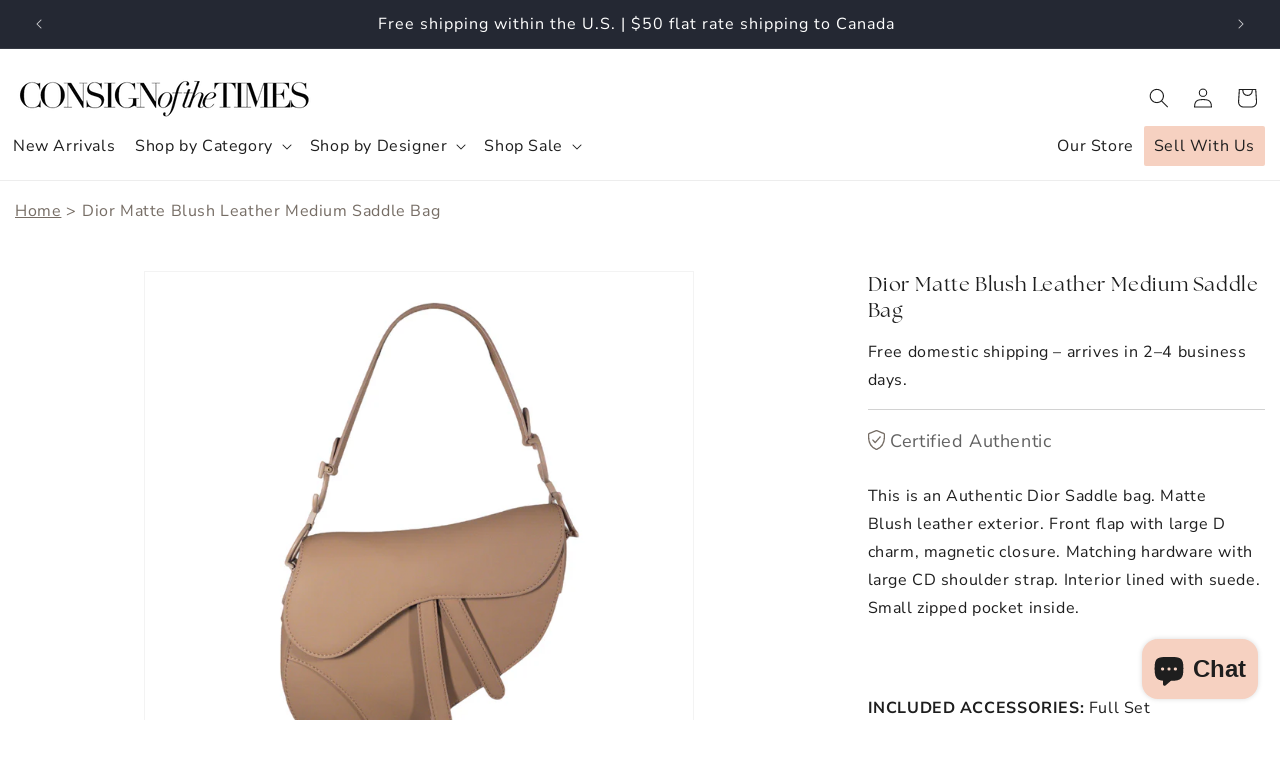

--- FILE ---
content_type: text/html; charset=utf-8
request_url: https://www.consignofthetimes.com/products/1315-9077-dior-matte-blush-leather-medium-saddle-bag
body_size: 39237
content:
<!doctype html>
<html class="js" lang="en">
  <head>
    <meta charset="utf-8">
    <meta http-equiv="X-UA-Compatible" content="IE=edge">
    <meta name="viewport" content="width=device-width,initial-scale=1">
    <meta name="theme-color" content="">
    <link rel="canonical" href="https://www.consignofthetimes.com/products/1315-9077-dior-matte-blush-leather-medium-saddle-bag">
    <link rel="stylesheet" href="https://use.typekit.net/mdq5viv.css"><link rel="icon" type="image/png" href="//www.consignofthetimes.com/cdn/shop/files/cot-favicon.png?crop=center&height=32&v=1757968627&width=32"><link rel="preconnect" href="https://fonts.shopifycdn.com" crossorigin><title>
      Dior Matte Blush Leather Medium Saddle Bag
 &ndash; Consign of the Times ™ </title>

    
      <meta name="description" content="This is an Authentic Dior Saddle bag. Matte Blush leather exterior. Front flap with large D charm, magnetic closure. Matching hardware with large CD shoulder strap. Interior lined with suede. Small zipped pocket inside. INCLUDED ACCESSORIES: Full Set  MEASUREMENTS: 9.75 x 7 x 2.5 DROP:  8&quot; COLOR: Blush/Pink YEAR: ca. 2">
    

    

<meta property="og:site_name" content="Consign of the Times ™ ">
<meta property="og:url" content="https://www.consignofthetimes.com/products/1315-9077-dior-matte-blush-leather-medium-saddle-bag">
<meta property="og:title" content="Dior Matte Blush Leather Medium Saddle Bag">
<meta property="og:type" content="product">
<meta property="og:description" content="This is an Authentic Dior Saddle bag. Matte Blush leather exterior. Front flap with large D charm, magnetic closure. Matching hardware with large CD shoulder strap. Interior lined with suede. Small zipped pocket inside. INCLUDED ACCESSORIES: Full Set  MEASUREMENTS: 9.75 x 7 x 2.5 DROP:  8&quot; COLOR: Blush/Pink YEAR: ca. 2"><meta property="og:image" content="http://www.consignofthetimes.com/cdn/shop/files/image_1c30db7f-0ef9-4051-8622-88bea2e4824f.jpg?v=1684955357">
  <meta property="og:image:secure_url" content="https://www.consignofthetimes.com/cdn/shop/files/image_1c30db7f-0ef9-4051-8622-88bea2e4824f.jpg?v=1684955357">
  <meta property="og:image:width" content="2048">
  <meta property="og:image:height" content="2048"><meta property="og:price:amount" content="2,950.00">
  <meta property="og:price:currency" content="USD"><meta name="twitter:card" content="summary_large_image">
<meta name="twitter:title" content="Dior Matte Blush Leather Medium Saddle Bag">
<meta name="twitter:description" content="This is an Authentic Dior Saddle bag. Matte Blush leather exterior. Front flap with large D charm, magnetic closure. Matching hardware with large CD shoulder strap. Interior lined with suede. Small zipped pocket inside. INCLUDED ACCESSORIES: Full Set  MEASUREMENTS: 9.75 x 7 x 2.5 DROP:  8&quot; COLOR: Blush/Pink YEAR: ca. 2">


    <script src="//www.consignofthetimes.com/cdn/shop/t/23/assets/constants.js?v=132983761750457495441757684207" defer="defer"></script>
    <script src="//www.consignofthetimes.com/cdn/shop/t/23/assets/pubsub.js?v=25310214064522200911757684208" defer="defer"></script>
    <script src="//www.consignofthetimes.com/cdn/shop/t/23/assets/global.js?v=7301445359237545521757684207" defer="defer"></script>
    <script src="//www.consignofthetimes.com/cdn/shop/t/23/assets/details-disclosure.js?v=13653116266235556501757684207" defer="defer"></script>
    <script src="//www.consignofthetimes.com/cdn/shop/t/23/assets/details-modal.js?v=25581673532751508451757684207" defer="defer"></script>
    <script src="//www.consignofthetimes.com/cdn/shop/t/23/assets/search-form.js?v=133129549252120666541757684208" defer="defer"></script><script src="//www.consignofthetimes.com/cdn/shop/t/23/assets/animations.js?v=88693664871331136111757684206" defer="defer"></script><script>window.performance && window.performance.mark && window.performance.mark('shopify.content_for_header.start');</script><meta name="google-site-verification" content="Xxs_fkgcdpwmQ2MEBD4ebBsV4OhpDuo6RMldAtHOvq4">
<meta id="shopify-digital-wallet" name="shopify-digital-wallet" content="/4204549/digital_wallets/dialog">
<meta name="shopify-checkout-api-token" content="b1370957961169e369499edff7a03787">
<meta id="in-context-paypal-metadata" data-shop-id="4204549" data-venmo-supported="false" data-environment="production" data-locale="en_US" data-paypal-v4="true" data-currency="USD">
<link rel="alternate" type="application/json+oembed" href="https://www.consignofthetimes.com/products/1315-9077-dior-matte-blush-leather-medium-saddle-bag.oembed">
<script async="async" src="/checkouts/internal/preloads.js?locale=en-US"></script>
<link rel="preconnect" href="https://shop.app" crossorigin="anonymous">
<script async="async" src="https://shop.app/checkouts/internal/preloads.js?locale=en-US&shop_id=4204549" crossorigin="anonymous"></script>
<script id="apple-pay-shop-capabilities" type="application/json">{"shopId":4204549,"countryCode":"US","currencyCode":"USD","merchantCapabilities":["supports3DS"],"merchantId":"gid:\/\/shopify\/Shop\/4204549","merchantName":"Consign of the Times ™ ","requiredBillingContactFields":["postalAddress","email","phone"],"requiredShippingContactFields":["postalAddress","email","phone"],"shippingType":"shipping","supportedNetworks":["visa","masterCard","amex","discover","elo","jcb"],"total":{"type":"pending","label":"Consign of the Times ™ ","amount":"1.00"},"shopifyPaymentsEnabled":true,"supportsSubscriptions":true}</script>
<script id="shopify-features" type="application/json">{"accessToken":"b1370957961169e369499edff7a03787","betas":["rich-media-storefront-analytics"],"domain":"www.consignofthetimes.com","predictiveSearch":true,"shopId":4204549,"locale":"en"}</script>
<script>var Shopify = Shopify || {};
Shopify.shop = "consignofthetimes.myshopify.com";
Shopify.locale = "en";
Shopify.currency = {"active":"USD","rate":"1.0"};
Shopify.country = "US";
Shopify.theme = {"name":"COTT New Theme","id":139723079782,"schema_name":"Dawn","schema_version":"15.4.0","theme_store_id":887,"role":"main"};
Shopify.theme.handle = "null";
Shopify.theme.style = {"id":null,"handle":null};
Shopify.cdnHost = "www.consignofthetimes.com/cdn";
Shopify.routes = Shopify.routes || {};
Shopify.routes.root = "/";</script>
<script type="module">!function(o){(o.Shopify=o.Shopify||{}).modules=!0}(window);</script>
<script>!function(o){function n(){var o=[];function n(){o.push(Array.prototype.slice.apply(arguments))}return n.q=o,n}var t=o.Shopify=o.Shopify||{};t.loadFeatures=n(),t.autoloadFeatures=n()}(window);</script>
<script>
  window.ShopifyPay = window.ShopifyPay || {};
  window.ShopifyPay.apiHost = "shop.app\/pay";
  window.ShopifyPay.redirectState = null;
</script>
<script id="shop-js-analytics" type="application/json">{"pageType":"product"}</script>
<script defer="defer" async type="module" src="//www.consignofthetimes.com/cdn/shopifycloud/shop-js/modules/v2/client.init-shop-cart-sync_BT-GjEfc.en.esm.js"></script>
<script defer="defer" async type="module" src="//www.consignofthetimes.com/cdn/shopifycloud/shop-js/modules/v2/chunk.common_D58fp_Oc.esm.js"></script>
<script defer="defer" async type="module" src="//www.consignofthetimes.com/cdn/shopifycloud/shop-js/modules/v2/chunk.modal_xMitdFEc.esm.js"></script>
<script type="module">
  await import("//www.consignofthetimes.com/cdn/shopifycloud/shop-js/modules/v2/client.init-shop-cart-sync_BT-GjEfc.en.esm.js");
await import("//www.consignofthetimes.com/cdn/shopifycloud/shop-js/modules/v2/chunk.common_D58fp_Oc.esm.js");
await import("//www.consignofthetimes.com/cdn/shopifycloud/shop-js/modules/v2/chunk.modal_xMitdFEc.esm.js");

  window.Shopify.SignInWithShop?.initShopCartSync?.({"fedCMEnabled":true,"windoidEnabled":true});

</script>
<script defer="defer" async type="module" src="//www.consignofthetimes.com/cdn/shopifycloud/shop-js/modules/v2/client.payment-terms_Ci9AEqFq.en.esm.js"></script>
<script defer="defer" async type="module" src="//www.consignofthetimes.com/cdn/shopifycloud/shop-js/modules/v2/chunk.common_D58fp_Oc.esm.js"></script>
<script defer="defer" async type="module" src="//www.consignofthetimes.com/cdn/shopifycloud/shop-js/modules/v2/chunk.modal_xMitdFEc.esm.js"></script>
<script type="module">
  await import("//www.consignofthetimes.com/cdn/shopifycloud/shop-js/modules/v2/client.payment-terms_Ci9AEqFq.en.esm.js");
await import("//www.consignofthetimes.com/cdn/shopifycloud/shop-js/modules/v2/chunk.common_D58fp_Oc.esm.js");
await import("//www.consignofthetimes.com/cdn/shopifycloud/shop-js/modules/v2/chunk.modal_xMitdFEc.esm.js");

  
</script>
<script>
  window.Shopify = window.Shopify || {};
  if (!window.Shopify.featureAssets) window.Shopify.featureAssets = {};
  window.Shopify.featureAssets['shop-js'] = {"shop-cart-sync":["modules/v2/client.shop-cart-sync_DZOKe7Ll.en.esm.js","modules/v2/chunk.common_D58fp_Oc.esm.js","modules/v2/chunk.modal_xMitdFEc.esm.js"],"init-fed-cm":["modules/v2/client.init-fed-cm_B6oLuCjv.en.esm.js","modules/v2/chunk.common_D58fp_Oc.esm.js","modules/v2/chunk.modal_xMitdFEc.esm.js"],"shop-cash-offers":["modules/v2/client.shop-cash-offers_D2sdYoxE.en.esm.js","modules/v2/chunk.common_D58fp_Oc.esm.js","modules/v2/chunk.modal_xMitdFEc.esm.js"],"shop-login-button":["modules/v2/client.shop-login-button_QeVjl5Y3.en.esm.js","modules/v2/chunk.common_D58fp_Oc.esm.js","modules/v2/chunk.modal_xMitdFEc.esm.js"],"pay-button":["modules/v2/client.pay-button_DXTOsIq6.en.esm.js","modules/v2/chunk.common_D58fp_Oc.esm.js","modules/v2/chunk.modal_xMitdFEc.esm.js"],"shop-button":["modules/v2/client.shop-button_DQZHx9pm.en.esm.js","modules/v2/chunk.common_D58fp_Oc.esm.js","modules/v2/chunk.modal_xMitdFEc.esm.js"],"avatar":["modules/v2/client.avatar_BTnouDA3.en.esm.js"],"init-windoid":["modules/v2/client.init-windoid_CR1B-cfM.en.esm.js","modules/v2/chunk.common_D58fp_Oc.esm.js","modules/v2/chunk.modal_xMitdFEc.esm.js"],"init-shop-for-new-customer-accounts":["modules/v2/client.init-shop-for-new-customer-accounts_C_vY_xzh.en.esm.js","modules/v2/client.shop-login-button_QeVjl5Y3.en.esm.js","modules/v2/chunk.common_D58fp_Oc.esm.js","modules/v2/chunk.modal_xMitdFEc.esm.js"],"init-shop-email-lookup-coordinator":["modules/v2/client.init-shop-email-lookup-coordinator_BI7n9ZSv.en.esm.js","modules/v2/chunk.common_D58fp_Oc.esm.js","modules/v2/chunk.modal_xMitdFEc.esm.js"],"init-shop-cart-sync":["modules/v2/client.init-shop-cart-sync_BT-GjEfc.en.esm.js","modules/v2/chunk.common_D58fp_Oc.esm.js","modules/v2/chunk.modal_xMitdFEc.esm.js"],"shop-toast-manager":["modules/v2/client.shop-toast-manager_DiYdP3xc.en.esm.js","modules/v2/chunk.common_D58fp_Oc.esm.js","modules/v2/chunk.modal_xMitdFEc.esm.js"],"init-customer-accounts":["modules/v2/client.init-customer-accounts_D9ZNqS-Q.en.esm.js","modules/v2/client.shop-login-button_QeVjl5Y3.en.esm.js","modules/v2/chunk.common_D58fp_Oc.esm.js","modules/v2/chunk.modal_xMitdFEc.esm.js"],"init-customer-accounts-sign-up":["modules/v2/client.init-customer-accounts-sign-up_iGw4briv.en.esm.js","modules/v2/client.shop-login-button_QeVjl5Y3.en.esm.js","modules/v2/chunk.common_D58fp_Oc.esm.js","modules/v2/chunk.modal_xMitdFEc.esm.js"],"shop-follow-button":["modules/v2/client.shop-follow-button_CqMgW2wH.en.esm.js","modules/v2/chunk.common_D58fp_Oc.esm.js","modules/v2/chunk.modal_xMitdFEc.esm.js"],"checkout-modal":["modules/v2/client.checkout-modal_xHeaAweL.en.esm.js","modules/v2/chunk.common_D58fp_Oc.esm.js","modules/v2/chunk.modal_xMitdFEc.esm.js"],"shop-login":["modules/v2/client.shop-login_D91U-Q7h.en.esm.js","modules/v2/chunk.common_D58fp_Oc.esm.js","modules/v2/chunk.modal_xMitdFEc.esm.js"],"lead-capture":["modules/v2/client.lead-capture_BJmE1dJe.en.esm.js","modules/v2/chunk.common_D58fp_Oc.esm.js","modules/v2/chunk.modal_xMitdFEc.esm.js"],"payment-terms":["modules/v2/client.payment-terms_Ci9AEqFq.en.esm.js","modules/v2/chunk.common_D58fp_Oc.esm.js","modules/v2/chunk.modal_xMitdFEc.esm.js"]};
</script>
<script>(function() {
  var isLoaded = false;
  function asyncLoad() {
    if (isLoaded) return;
    isLoaded = true;
    var urls = ["https:\/\/cdn.shopify.com\/s\/files\/1\/0420\/4549\/t\/16\/assets\/affirmShopify.js?v=1670358714\u0026shop=consignofthetimes.myshopify.com","https:\/\/chimpstatic.com\/mcjs-connected\/js\/users\/be74db66e52a2c41706d41392\/25d1b7543f5488b6f1e62f809.js?shop=consignofthetimes.myshopify.com","https:\/\/cdn.logbase.io\/lb-upsell-wrapper.js?shop=consignofthetimes.myshopify.com"];
    for (var i = 0; i < urls.length; i++) {
      var s = document.createElement('script');
      s.type = 'text/javascript';
      s.async = true;
      s.src = urls[i];
      var x = document.getElementsByTagName('script')[0];
      x.parentNode.insertBefore(s, x);
    }
  };
  if(window.attachEvent) {
    window.attachEvent('onload', asyncLoad);
  } else {
    window.addEventListener('load', asyncLoad, false);
  }
})();</script>
<script id="__st">var __st={"a":4204549,"offset":-18000,"reqid":"5874e0ce-6176-47dd-a36f-5a6a1d4cca33-1769086508","pageurl":"www.consignofthetimes.com\/products\/1315-9077-dior-matte-blush-leather-medium-saddle-bag","u":"7c21d420c59d","p":"product","rtyp":"product","rid":6863925575782};</script>
<script>window.ShopifyPaypalV4VisibilityTracking = true;</script>
<script id="captcha-bootstrap">!function(){'use strict';const t='contact',e='account',n='new_comment',o=[[t,t],['blogs',n],['comments',n],[t,'customer']],c=[[e,'customer_login'],[e,'guest_login'],[e,'recover_customer_password'],[e,'create_customer']],r=t=>t.map((([t,e])=>`form[action*='/${t}']:not([data-nocaptcha='true']) input[name='form_type'][value='${e}']`)).join(','),a=t=>()=>t?[...document.querySelectorAll(t)].map((t=>t.form)):[];function s(){const t=[...o],e=r(t);return a(e)}const i='password',u='form_key',d=['recaptcha-v3-token','g-recaptcha-response','h-captcha-response',i],f=()=>{try{return window.sessionStorage}catch{return}},m='__shopify_v',_=t=>t.elements[u];function p(t,e,n=!1){try{const o=window.sessionStorage,c=JSON.parse(o.getItem(e)),{data:r}=function(t){const{data:e,action:n}=t;return t[m]||n?{data:e,action:n}:{data:t,action:n}}(c);for(const[e,n]of Object.entries(r))t.elements[e]&&(t.elements[e].value=n);n&&o.removeItem(e)}catch(o){console.error('form repopulation failed',{error:o})}}const l='form_type',E='cptcha';function T(t){t.dataset[E]=!0}const w=window,h=w.document,L='Shopify',v='ce_forms',y='captcha';let A=!1;((t,e)=>{const n=(g='f06e6c50-85a8-45c8-87d0-21a2b65856fe',I='https://cdn.shopify.com/shopifycloud/storefront-forms-hcaptcha/ce_storefront_forms_captcha_hcaptcha.v1.5.2.iife.js',D={infoText:'Protected by hCaptcha',privacyText:'Privacy',termsText:'Terms'},(t,e,n)=>{const o=w[L][v],c=o.bindForm;if(c)return c(t,g,e,D).then(n);var r;o.q.push([[t,g,e,D],n]),r=I,A||(h.body.append(Object.assign(h.createElement('script'),{id:'captcha-provider',async:!0,src:r})),A=!0)});var g,I,D;w[L]=w[L]||{},w[L][v]=w[L][v]||{},w[L][v].q=[],w[L][y]=w[L][y]||{},w[L][y].protect=function(t,e){n(t,void 0,e),T(t)},Object.freeze(w[L][y]),function(t,e,n,w,h,L){const[v,y,A,g]=function(t,e,n){const i=e?o:[],u=t?c:[],d=[...i,...u],f=r(d),m=r(i),_=r(d.filter((([t,e])=>n.includes(e))));return[a(f),a(m),a(_),s()]}(w,h,L),I=t=>{const e=t.target;return e instanceof HTMLFormElement?e:e&&e.form},D=t=>v().includes(t);t.addEventListener('submit',(t=>{const e=I(t);if(!e)return;const n=D(e)&&!e.dataset.hcaptchaBound&&!e.dataset.recaptchaBound,o=_(e),c=g().includes(e)&&(!o||!o.value);(n||c)&&t.preventDefault(),c&&!n&&(function(t){try{if(!f())return;!function(t){const e=f();if(!e)return;const n=_(t);if(!n)return;const o=n.value;o&&e.removeItem(o)}(t);const e=Array.from(Array(32),(()=>Math.random().toString(36)[2])).join('');!function(t,e){_(t)||t.append(Object.assign(document.createElement('input'),{type:'hidden',name:u})),t.elements[u].value=e}(t,e),function(t,e){const n=f();if(!n)return;const o=[...t.querySelectorAll(`input[type='${i}']`)].map((({name:t})=>t)),c=[...d,...o],r={};for(const[a,s]of new FormData(t).entries())c.includes(a)||(r[a]=s);n.setItem(e,JSON.stringify({[m]:1,action:t.action,data:r}))}(t,e)}catch(e){console.error('failed to persist form',e)}}(e),e.submit())}));const S=(t,e)=>{t&&!t.dataset[E]&&(n(t,e.some((e=>e===t))),T(t))};for(const o of['focusin','change'])t.addEventListener(o,(t=>{const e=I(t);D(e)&&S(e,y())}));const B=e.get('form_key'),M=e.get(l),P=B&&M;t.addEventListener('DOMContentLoaded',(()=>{const t=y();if(P)for(const e of t)e.elements[l].value===M&&p(e,B);[...new Set([...A(),...v().filter((t=>'true'===t.dataset.shopifyCaptcha))])].forEach((e=>S(e,t)))}))}(h,new URLSearchParams(w.location.search),n,t,e,['guest_login'])})(!0,!0)}();</script>
<script integrity="sha256-4kQ18oKyAcykRKYeNunJcIwy7WH5gtpwJnB7kiuLZ1E=" data-source-attribution="shopify.loadfeatures" defer="defer" src="//www.consignofthetimes.com/cdn/shopifycloud/storefront/assets/storefront/load_feature-a0a9edcb.js" crossorigin="anonymous"></script>
<script crossorigin="anonymous" defer="defer" src="//www.consignofthetimes.com/cdn/shopifycloud/storefront/assets/shopify_pay/storefront-65b4c6d7.js?v=20250812"></script>
<script data-source-attribution="shopify.dynamic_checkout.dynamic.init">var Shopify=Shopify||{};Shopify.PaymentButton=Shopify.PaymentButton||{isStorefrontPortableWallets:!0,init:function(){window.Shopify.PaymentButton.init=function(){};var t=document.createElement("script");t.src="https://www.consignofthetimes.com/cdn/shopifycloud/portable-wallets/latest/portable-wallets.en.js",t.type="module",document.head.appendChild(t)}};
</script>
<script data-source-attribution="shopify.dynamic_checkout.buyer_consent">
  function portableWalletsHideBuyerConsent(e){var t=document.getElementById("shopify-buyer-consent"),n=document.getElementById("shopify-subscription-policy-button");t&&n&&(t.classList.add("hidden"),t.setAttribute("aria-hidden","true"),n.removeEventListener("click",e))}function portableWalletsShowBuyerConsent(e){var t=document.getElementById("shopify-buyer-consent"),n=document.getElementById("shopify-subscription-policy-button");t&&n&&(t.classList.remove("hidden"),t.removeAttribute("aria-hidden"),n.addEventListener("click",e))}window.Shopify?.PaymentButton&&(window.Shopify.PaymentButton.hideBuyerConsent=portableWalletsHideBuyerConsent,window.Shopify.PaymentButton.showBuyerConsent=portableWalletsShowBuyerConsent);
</script>
<script>
  function portableWalletsCleanup(e){e&&e.src&&console.error("Failed to load portable wallets script "+e.src);var t=document.querySelectorAll("shopify-accelerated-checkout .shopify-payment-button__skeleton, shopify-accelerated-checkout-cart .wallet-cart-button__skeleton"),e=document.getElementById("shopify-buyer-consent");for(let e=0;e<t.length;e++)t[e].remove();e&&e.remove()}function portableWalletsNotLoadedAsModule(e){e instanceof ErrorEvent&&"string"==typeof e.message&&e.message.includes("import.meta")&&"string"==typeof e.filename&&e.filename.includes("portable-wallets")&&(window.removeEventListener("error",portableWalletsNotLoadedAsModule),window.Shopify.PaymentButton.failedToLoad=e,"loading"===document.readyState?document.addEventListener("DOMContentLoaded",window.Shopify.PaymentButton.init):window.Shopify.PaymentButton.init())}window.addEventListener("error",portableWalletsNotLoadedAsModule);
</script>

<script type="module" src="https://www.consignofthetimes.com/cdn/shopifycloud/portable-wallets/latest/portable-wallets.en.js" onError="portableWalletsCleanup(this)" crossorigin="anonymous"></script>
<script nomodule>
  document.addEventListener("DOMContentLoaded", portableWalletsCleanup);
</script>

<link id="shopify-accelerated-checkout-styles" rel="stylesheet" media="screen" href="https://www.consignofthetimes.com/cdn/shopifycloud/portable-wallets/latest/accelerated-checkout-backwards-compat.css" crossorigin="anonymous">
<style id="shopify-accelerated-checkout-cart">
        #shopify-buyer-consent {
  margin-top: 1em;
  display: inline-block;
  width: 100%;
}

#shopify-buyer-consent.hidden {
  display: none;
}

#shopify-subscription-policy-button {
  background: none;
  border: none;
  padding: 0;
  text-decoration: underline;
  font-size: inherit;
  cursor: pointer;
}

#shopify-subscription-policy-button::before {
  box-shadow: none;
}

      </style>
<script id="sections-script" data-sections="header" defer="defer" src="//www.consignofthetimes.com/cdn/shop/t/23/compiled_assets/scripts.js?v=6534"></script>
<script>window.performance && window.performance.mark && window.performance.mark('shopify.content_for_header.end');</script>


    <style data-shopify>
      @font-face {
  font-family: "Nunito Sans";
  font-weight: 400;
  font-style: normal;
  font-display: swap;
  src: url("//www.consignofthetimes.com/cdn/fonts/nunito_sans/nunitosans_n4.0276fe080df0ca4e6a22d9cb55aed3ed5ba6b1da.woff2") format("woff2"),
       url("//www.consignofthetimes.com/cdn/fonts/nunito_sans/nunitosans_n4.b4964bee2f5e7fd9c3826447e73afe2baad607b7.woff") format("woff");
}

      @font-face {
  font-family: "Nunito Sans";
  font-weight: 700;
  font-style: normal;
  font-display: swap;
  src: url("//www.consignofthetimes.com/cdn/fonts/nunito_sans/nunitosans_n7.25d963ed46da26098ebeab731e90d8802d989fa5.woff2") format("woff2"),
       url("//www.consignofthetimes.com/cdn/fonts/nunito_sans/nunitosans_n7.d32e3219b3d2ec82285d3027bd673efc61a996c8.woff") format("woff");
}

      @font-face {
  font-family: "Nunito Sans";
  font-weight: 400;
  font-style: italic;
  font-display: swap;
  src: url("//www.consignofthetimes.com/cdn/fonts/nunito_sans/nunitosans_i4.6e408730afac1484cf297c30b0e67c86d17fc586.woff2") format("woff2"),
       url("//www.consignofthetimes.com/cdn/fonts/nunito_sans/nunitosans_i4.c9b6dcbfa43622b39a5990002775a8381942ae38.woff") format("woff");
}

      @font-face {
  font-family: "Nunito Sans";
  font-weight: 700;
  font-style: italic;
  font-display: swap;
  src: url("//www.consignofthetimes.com/cdn/fonts/nunito_sans/nunitosans_i7.8c1124729eec046a321e2424b2acf328c2c12139.woff2") format("woff2"),
       url("//www.consignofthetimes.com/cdn/fonts/nunito_sans/nunitosans_i7.af4cda04357273e0996d21184432bcb14651a64d.woff") format("woff");
}

      @font-face {
  font-family: "Nunito Sans";
  font-weight: 400;
  font-style: normal;
  font-display: swap;
  src: url("//www.consignofthetimes.com/cdn/fonts/nunito_sans/nunitosans_n4.0276fe080df0ca4e6a22d9cb55aed3ed5ba6b1da.woff2") format("woff2"),
       url("//www.consignofthetimes.com/cdn/fonts/nunito_sans/nunitosans_n4.b4964bee2f5e7fd9c3826447e73afe2baad607b7.woff") format("woff");
}


      
        :root,
        .color-scheme-1 {
          --color-background: 255,255,255;
        
          --gradient-background: #ffffff;
        

        

        --color-foreground: 30,30,30;
        --color-background-contrast: 191,191,191;
        --color-shadow: 30,30,30;
        --color-button: 30,30,30;
        --color-button-text: 255,255,255;
        --color-secondary-button: 255,255,255;
        --color-secondary-button-text: 30,30,30;
        --color-link: 30,30,30;
        --color-badge-foreground: 30,30,30;
        --color-badge-background: 255,255,255;
        --color-badge-border: 30,30,30;
        --payment-terms-background-color: rgb(255 255 255);
      }
      
        
        .color-scheme-2 {
          --color-background: 246,209,193;
        
          --gradient-background: #f6d1c1;
        

        

        --color-foreground: 30,30,30;
        --color-background-contrast: 230,126,82;
        --color-shadow: 30,30,30;
        --color-button: 30,30,30;
        --color-button-text: 255,255,255;
        --color-secondary-button: 246,209,193;
        --color-secondary-button-text: 30,30,30;
        --color-link: 30,30,30;
        --color-badge-foreground: 30,30,30;
        --color-badge-background: 246,209,193;
        --color-badge-border: 30,30,30;
        --payment-terms-background-color: rgb(246 209 193);
      }
      
        
        .color-scheme-3 {
          --color-background: 36,40,51;
        
          --gradient-background: #242833;
        

        

        --color-foreground: 255,255,255;
        --color-background-contrast: 47,52,66;
        --color-shadow: 18,18,18;
        --color-button: 255,255,255;
        --color-button-text: 0,0,0;
        --color-secondary-button: 36,40,51;
        --color-secondary-button-text: 255,255,255;
        --color-link: 255,255,255;
        --color-badge-foreground: 255,255,255;
        --color-badge-background: 36,40,51;
        --color-badge-border: 255,255,255;
        --payment-terms-background-color: rgb(36 40 51);
      }
      
        
        .color-scheme-4 {
          --color-background: 18,18,18;
        
          --gradient-background: #121212;
        

        

        --color-foreground: 255,255,255;
        --color-background-contrast: 146,146,146;
        --color-shadow: 18,18,18;
        --color-button: 255,255,255;
        --color-button-text: 18,18,18;
        --color-secondary-button: 18,18,18;
        --color-secondary-button-text: 255,255,255;
        --color-link: 255,255,255;
        --color-badge-foreground: 255,255,255;
        --color-badge-background: 18,18,18;
        --color-badge-border: 255,255,255;
        --payment-terms-background-color: rgb(18 18 18);
      }
      
        
        .color-scheme-5 {
          --color-background: 249,249,249;
        
          --gradient-background: #f9f9f9;
        

        

        --color-foreground: 30,30,30;
        --color-background-contrast: 185,185,185;
        --color-shadow: 30,30,30;
        --color-button: 30,30,30;
        --color-button-text: 255,255,255;
        --color-secondary-button: 249,249,249;
        --color-secondary-button-text: 30,30,30;
        --color-link: 30,30,30;
        --color-badge-foreground: 30,30,30;
        --color-badge-background: 249,249,249;
        --color-badge-border: 30,30,30;
        --payment-terms-background-color: rgb(249 249 249);
      }
      
        
        .color-scheme-a9787bf1-3ab0-4f03-bf87-c63e1eb923fb {
          --color-background: 248,244,240;
        
          --gradient-background: #f8f4f0;
        

        

        --color-foreground: 30,30,30;
        --color-background-contrast: 207,180,153;
        --color-shadow: 30,30,30;
        --color-button: 30,30,30;
        --color-button-text: 255,255,255;
        --color-secondary-button: 248,244,240;
        --color-secondary-button-text: 30,30,30;
        --color-link: 30,30,30;
        --color-badge-foreground: 30,30,30;
        --color-badge-background: 248,244,240;
        --color-badge-border: 30,30,30;
        --payment-terms-background-color: rgb(248 244 240);
      }
      
        
        .color-scheme-0054ccc2-e39b-4df7-be81-fc97427b34d9 {
          --color-background: 30,30,30;
        
          --gradient-background: #1e1e1e;
        

        

        --color-foreground: 255,255,255;
        --color-background-contrast: 43,43,43;
        --color-shadow: 30,30,30;
        --color-button: 255,255,255;
        --color-button-text: 255,255,255;
        --color-secondary-button: 30,30,30;
        --color-secondary-button-text: 30,30,30;
        --color-link: 30,30,30;
        --color-badge-foreground: 255,255,255;
        --color-badge-background: 30,30,30;
        --color-badge-border: 255,255,255;
        --payment-terms-background-color: rgb(30 30 30);
      }
      

      body, .color-scheme-1, .color-scheme-2, .color-scheme-3, .color-scheme-4, .color-scheme-5, .color-scheme-a9787bf1-3ab0-4f03-bf87-c63e1eb923fb, .color-scheme-0054ccc2-e39b-4df7-be81-fc97427b34d9 {
        color: rgba(var(--color-foreground), 1);
        background-color: rgb(var(--color-background));
      }

      :root {
        --font-body-family: "Nunito Sans", sans-serif;
        --font-body-style: normal;
        --font-body-weight: 400;
        --font-body-weight-bold: 700;

        --font-heading-family: "Nunito Sans", sans-serif;
        --font-heading-style: normal;
        --font-heading-weight: 400;

        --font-body-scale: 1.0;
        --font-heading-scale: 1.0;

        --media-padding: px;
        --media-border-opacity: 0.05;
        --media-border-width: 1px;
        --media-radius: 0px;
        --media-shadow-opacity: 0.0;
        --media-shadow-horizontal-offset: 0px;
        --media-shadow-vertical-offset: 4px;
        --media-shadow-blur-radius: 5px;
        --media-shadow-visible: 0;

        --page-width: 130rem;
        --page-width-margin: 0rem;

        --product-card-image-padding: 0.0rem;
        --product-card-corner-radius: 0.0rem;
        --product-card-text-alignment: left;
        --product-card-border-width: 0.0rem;
        --product-card-border-opacity: 0.1;
        --product-card-shadow-opacity: 0.0;
        --product-card-shadow-visible: 0;
        --product-card-shadow-horizontal-offset: 0.0rem;
        --product-card-shadow-vertical-offset: 0.4rem;
        --product-card-shadow-blur-radius: 0.5rem;

        --collection-card-image-padding: 0.0rem;
        --collection-card-corner-radius: 0.0rem;
        --collection-card-text-alignment: left;
        --collection-card-border-width: 0.0rem;
        --collection-card-border-opacity: 0.1;
        --collection-card-shadow-opacity: 0.0;
        --collection-card-shadow-visible: 0;
        --collection-card-shadow-horizontal-offset: 0.0rem;
        --collection-card-shadow-vertical-offset: 0.4rem;
        --collection-card-shadow-blur-radius: 0.5rem;

        --blog-card-image-padding: 0.0rem;
        --blog-card-corner-radius: 0.0rem;
        --blog-card-text-alignment: left;
        --blog-card-border-width: 0.0rem;
        --blog-card-border-opacity: 0.1;
        --blog-card-shadow-opacity: 0.0;
        --blog-card-shadow-visible: 0;
        --blog-card-shadow-horizontal-offset: 0.0rem;
        --blog-card-shadow-vertical-offset: 0.4rem;
        --blog-card-shadow-blur-radius: 0.5rem;

        --badge-corner-radius: 0.0rem;

        --popup-border-width: 1px;
        --popup-border-opacity: 0.1;
        --popup-corner-radius: 0px;
        --popup-shadow-opacity: 0.05;
        --popup-shadow-horizontal-offset: 0px;
        --popup-shadow-vertical-offset: 4px;
        --popup-shadow-blur-radius: 5px;

        --drawer-border-width: 1px;
        --drawer-border-opacity: 0.1;
        --drawer-shadow-opacity: 0.0;
        --drawer-shadow-horizontal-offset: 0px;
        --drawer-shadow-vertical-offset: 4px;
        --drawer-shadow-blur-radius: 5px;

        --spacing-sections-desktop: 0px;
        --spacing-sections-mobile: 0px;

        --grid-desktop-vertical-spacing: 8px;
        --grid-desktop-horizontal-spacing: 8px;
        --grid-mobile-vertical-spacing: 4px;
        --grid-mobile-horizontal-spacing: 4px;

        --text-boxes-border-opacity: 0.1;
        --text-boxes-border-width: 0px;
        --text-boxes-radius: 0px;
        --text-boxes-shadow-opacity: 0.0;
        --text-boxes-shadow-visible: 0;
        --text-boxes-shadow-horizontal-offset: 0px;
        --text-boxes-shadow-vertical-offset: 4px;
        --text-boxes-shadow-blur-radius: 5px;

        --buttons-radius: 0px;
        --buttons-radius-outset: 0px;
        --buttons-border-width: 1px;
        --buttons-border-opacity: 1.0;
        --buttons-shadow-opacity: 0.0;
        --buttons-shadow-visible: 0;
        --buttons-shadow-horizontal-offset: 0px;
        --buttons-shadow-vertical-offset: 4px;
        --buttons-shadow-blur-radius: 5px;
        --buttons-border-offset: 0px;

        --inputs-radius: 0px;
        --inputs-border-width: 1px;
        --inputs-border-opacity: 0.55;
        --inputs-shadow-opacity: 0.0;
        --inputs-shadow-horizontal-offset: 0px;
        --inputs-margin-offset: 0px;
        --inputs-shadow-vertical-offset: 4px;
        --inputs-shadow-blur-radius: 5px;
        --inputs-radius-outset: 0px;

        --variant-pills-radius: 40px;
        --variant-pills-border-width: 1px;
        --variant-pills-border-opacity: 0.55;
        --variant-pills-shadow-opacity: 0.0;
        --variant-pills-shadow-horizontal-offset: 0px;
        --variant-pills-shadow-vertical-offset: 4px;
        --variant-pills-shadow-blur-radius: 5px;
      }

      *,
      *::before,
      *::after {
        box-sizing: inherit;
      }

      html {
        box-sizing: border-box;
        font-size: calc(var(--font-body-scale) * 62.5%);
        height: 100%;
      }

      body {
        display: grid;
        grid-template-rows: auto auto 1fr auto;
        grid-template-columns: 100%;
        min-height: 100%;
        margin: 0;
        font-size: 1.5rem;
        letter-spacing: 0.06rem;
        line-height: calc(1 + 0.8 / var(--font-body-scale));
        font-family: var(--font-body-family);
        font-style: var(--font-body-style);
        font-weight: var(--font-body-weight);
      }

      @media screen and (min-width: 750px) {
        body {
          font-size: 1.6rem;
        }
      }
    </style>

      <!-- Custom Styles  -->
      <link href="//www.consignofthetimes.com/cdn/shop/t/23/assets/bootstrap-grid.min.css?v=51359290628649705641757697584" rel="stylesheet" type="text/css" media="all" />
      <link rel="stylesheet" type="text/css" href="https://cdnjs.cloudflare.com/ajax/libs/slick-carousel/1.8.1/slick-theme.min.css"/>
      <link rel="stylesheet" type="text/css" href="https://cdnjs.cloudflare.com/ajax/libs/slick-carousel/1.8.1/slick.min.css"/>
      
     <!-- Custom Styles  -->
     
    <link href="//www.consignofthetimes.com/cdn/shop/t/23/assets/base.css?v=115948676677381928421758900159" rel="stylesheet" type="text/css" media="all" />
    <link href="//www.consignofthetimes.com/cdn/shop/t/23/assets/sbi-styles.css?v=167676965267299683391765474200" rel="stylesheet" type="text/css" media="all" />
    <link rel="stylesheet" href="//www.consignofthetimes.com/cdn/shop/t/23/assets/component-cart-items.css?v=13033300910818915211757684206" media="print" onload="this.media='all'">
      <link rel="preload" as="font" href="//www.consignofthetimes.com/cdn/fonts/nunito_sans/nunitosans_n4.0276fe080df0ca4e6a22d9cb55aed3ed5ba6b1da.woff2" type="font/woff2" crossorigin>
      

      <link rel="preload" as="font" href="//www.consignofthetimes.com/cdn/fonts/nunito_sans/nunitosans_n4.0276fe080df0ca4e6a22d9cb55aed3ed5ba6b1da.woff2" type="font/woff2" crossorigin>
      
<link href="//www.consignofthetimes.com/cdn/shop/t/23/assets/component-localization-form.css?v=170315343355214948141757684206" rel="stylesheet" type="text/css" media="all" />
      <script src="//www.consignofthetimes.com/cdn/shop/t/23/assets/localization-form.js?v=144176611646395275351757684208" defer="defer"></script><link
        rel="stylesheet"
        href="//www.consignofthetimes.com/cdn/shop/t/23/assets/component-predictive-search.css?v=118923337488134913561757684207"
        media="print"
        onload="this.media='all'"
      ><script>
      if (Shopify.designMode) {
        document.documentElement.classList.add('shopify-design-mode');
      }
    </script>
  <!-- BEGIN app block: shopify://apps/instafeed/blocks/head-block/c447db20-095d-4a10-9725-b5977662c9d5 --><link rel="preconnect" href="https://cdn.nfcube.com/">
<link rel="preconnect" href="https://scontent.cdninstagram.com/">


  <script>
    document.addEventListener('DOMContentLoaded', function () {
      let instafeedScript = document.createElement('script');

      
        instafeedScript.src = 'https://cdn.nfcube.com/instafeed-a72d2c99fdedb46bbb8aec1bb8944625.js';
      

      document.body.appendChild(instafeedScript);
    });
  </script>





<!-- END app block --><script src="https://cdn.shopify.com/extensions/e8878072-2f6b-4e89-8082-94b04320908d/inbox-1254/assets/inbox-chat-loader.js" type="text/javascript" defer="defer"></script>
<script src="https://cdn.shopify.com/extensions/019b7cd0-6587-73c3-9937-bcc2249fa2c4/lb-upsell-227/assets/lb-selleasy.js" type="text/javascript" defer="defer"></script>
<link href="https://monorail-edge.shopifysvc.com" rel="dns-prefetch">
<script>(function(){if ("sendBeacon" in navigator && "performance" in window) {try {var session_token_from_headers = performance.getEntriesByType('navigation')[0].serverTiming.find(x => x.name == '_s').description;} catch {var session_token_from_headers = undefined;}var session_cookie_matches = document.cookie.match(/_shopify_s=([^;]*)/);var session_token_from_cookie = session_cookie_matches && session_cookie_matches.length === 2 ? session_cookie_matches[1] : "";var session_token = session_token_from_headers || session_token_from_cookie || "";function handle_abandonment_event(e) {var entries = performance.getEntries().filter(function(entry) {return /monorail-edge.shopifysvc.com/.test(entry.name);});if (!window.abandonment_tracked && entries.length === 0) {window.abandonment_tracked = true;var currentMs = Date.now();var navigation_start = performance.timing.navigationStart;var payload = {shop_id: 4204549,url: window.location.href,navigation_start,duration: currentMs - navigation_start,session_token,page_type: "product"};window.navigator.sendBeacon("https://monorail-edge.shopifysvc.com/v1/produce", JSON.stringify({schema_id: "online_store_buyer_site_abandonment/1.1",payload: payload,metadata: {event_created_at_ms: currentMs,event_sent_at_ms: currentMs}}));}}window.addEventListener('pagehide', handle_abandonment_event);}}());</script>
<script id="web-pixels-manager-setup">(function e(e,d,r,n,o){if(void 0===o&&(o={}),!Boolean(null===(a=null===(i=window.Shopify)||void 0===i?void 0:i.analytics)||void 0===a?void 0:a.replayQueue)){var i,a;window.Shopify=window.Shopify||{};var t=window.Shopify;t.analytics=t.analytics||{};var s=t.analytics;s.replayQueue=[],s.publish=function(e,d,r){return s.replayQueue.push([e,d,r]),!0};try{self.performance.mark("wpm:start")}catch(e){}var l=function(){var e={modern:/Edge?\/(1{2}[4-9]|1[2-9]\d|[2-9]\d{2}|\d{4,})\.\d+(\.\d+|)|Firefox\/(1{2}[4-9]|1[2-9]\d|[2-9]\d{2}|\d{4,})\.\d+(\.\d+|)|Chrom(ium|e)\/(9{2}|\d{3,})\.\d+(\.\d+|)|(Maci|X1{2}).+ Version\/(15\.\d+|(1[6-9]|[2-9]\d|\d{3,})\.\d+)([,.]\d+|)( \(\w+\)|)( Mobile\/\w+|) Safari\/|Chrome.+OPR\/(9{2}|\d{3,})\.\d+\.\d+|(CPU[ +]OS|iPhone[ +]OS|CPU[ +]iPhone|CPU IPhone OS|CPU iPad OS)[ +]+(15[._]\d+|(1[6-9]|[2-9]\d|\d{3,})[._]\d+)([._]\d+|)|Android:?[ /-](13[3-9]|1[4-9]\d|[2-9]\d{2}|\d{4,})(\.\d+|)(\.\d+|)|Android.+Firefox\/(13[5-9]|1[4-9]\d|[2-9]\d{2}|\d{4,})\.\d+(\.\d+|)|Android.+Chrom(ium|e)\/(13[3-9]|1[4-9]\d|[2-9]\d{2}|\d{4,})\.\d+(\.\d+|)|SamsungBrowser\/([2-9]\d|\d{3,})\.\d+/,legacy:/Edge?\/(1[6-9]|[2-9]\d|\d{3,})\.\d+(\.\d+|)|Firefox\/(5[4-9]|[6-9]\d|\d{3,})\.\d+(\.\d+|)|Chrom(ium|e)\/(5[1-9]|[6-9]\d|\d{3,})\.\d+(\.\d+|)([\d.]+$|.*Safari\/(?![\d.]+ Edge\/[\d.]+$))|(Maci|X1{2}).+ Version\/(10\.\d+|(1[1-9]|[2-9]\d|\d{3,})\.\d+)([,.]\d+|)( \(\w+\)|)( Mobile\/\w+|) Safari\/|Chrome.+OPR\/(3[89]|[4-9]\d|\d{3,})\.\d+\.\d+|(CPU[ +]OS|iPhone[ +]OS|CPU[ +]iPhone|CPU IPhone OS|CPU iPad OS)[ +]+(10[._]\d+|(1[1-9]|[2-9]\d|\d{3,})[._]\d+)([._]\d+|)|Android:?[ /-](13[3-9]|1[4-9]\d|[2-9]\d{2}|\d{4,})(\.\d+|)(\.\d+|)|Mobile Safari.+OPR\/([89]\d|\d{3,})\.\d+\.\d+|Android.+Firefox\/(13[5-9]|1[4-9]\d|[2-9]\d{2}|\d{4,})\.\d+(\.\d+|)|Android.+Chrom(ium|e)\/(13[3-9]|1[4-9]\d|[2-9]\d{2}|\d{4,})\.\d+(\.\d+|)|Android.+(UC? ?Browser|UCWEB|U3)[ /]?(15\.([5-9]|\d{2,})|(1[6-9]|[2-9]\d|\d{3,})\.\d+)\.\d+|SamsungBrowser\/(5\.\d+|([6-9]|\d{2,})\.\d+)|Android.+MQ{2}Browser\/(14(\.(9|\d{2,})|)|(1[5-9]|[2-9]\d|\d{3,})(\.\d+|))(\.\d+|)|K[Aa][Ii]OS\/(3\.\d+|([4-9]|\d{2,})\.\d+)(\.\d+|)/},d=e.modern,r=e.legacy,n=navigator.userAgent;return n.match(d)?"modern":n.match(r)?"legacy":"unknown"}(),u="modern"===l?"modern":"legacy",c=(null!=n?n:{modern:"",legacy:""})[u],f=function(e){return[e.baseUrl,"/wpm","/b",e.hashVersion,"modern"===e.buildTarget?"m":"l",".js"].join("")}({baseUrl:d,hashVersion:r,buildTarget:u}),m=function(e){var d=e.version,r=e.bundleTarget,n=e.surface,o=e.pageUrl,i=e.monorailEndpoint;return{emit:function(e){var a=e.status,t=e.errorMsg,s=(new Date).getTime(),l=JSON.stringify({metadata:{event_sent_at_ms:s},events:[{schema_id:"web_pixels_manager_load/3.1",payload:{version:d,bundle_target:r,page_url:o,status:a,surface:n,error_msg:t},metadata:{event_created_at_ms:s}}]});if(!i)return console&&console.warn&&console.warn("[Web Pixels Manager] No Monorail endpoint provided, skipping logging."),!1;try{return self.navigator.sendBeacon.bind(self.navigator)(i,l)}catch(e){}var u=new XMLHttpRequest;try{return u.open("POST",i,!0),u.setRequestHeader("Content-Type","text/plain"),u.send(l),!0}catch(e){return console&&console.warn&&console.warn("[Web Pixels Manager] Got an unhandled error while logging to Monorail."),!1}}}}({version:r,bundleTarget:l,surface:e.surface,pageUrl:self.location.href,monorailEndpoint:e.monorailEndpoint});try{o.browserTarget=l,function(e){var d=e.src,r=e.async,n=void 0===r||r,o=e.onload,i=e.onerror,a=e.sri,t=e.scriptDataAttributes,s=void 0===t?{}:t,l=document.createElement("script"),u=document.querySelector("head"),c=document.querySelector("body");if(l.async=n,l.src=d,a&&(l.integrity=a,l.crossOrigin="anonymous"),s)for(var f in s)if(Object.prototype.hasOwnProperty.call(s,f))try{l.dataset[f]=s[f]}catch(e){}if(o&&l.addEventListener("load",o),i&&l.addEventListener("error",i),u)u.appendChild(l);else{if(!c)throw new Error("Did not find a head or body element to append the script");c.appendChild(l)}}({src:f,async:!0,onload:function(){if(!function(){var e,d;return Boolean(null===(d=null===(e=window.Shopify)||void 0===e?void 0:e.analytics)||void 0===d?void 0:d.initialized)}()){var d=window.webPixelsManager.init(e)||void 0;if(d){var r=window.Shopify.analytics;r.replayQueue.forEach((function(e){var r=e[0],n=e[1],o=e[2];d.publishCustomEvent(r,n,o)})),r.replayQueue=[],r.publish=d.publishCustomEvent,r.visitor=d.visitor,r.initialized=!0}}},onerror:function(){return m.emit({status:"failed",errorMsg:"".concat(f," has failed to load")})},sri:function(e){var d=/^sha384-[A-Za-z0-9+/=]+$/;return"string"==typeof e&&d.test(e)}(c)?c:"",scriptDataAttributes:o}),m.emit({status:"loading"})}catch(e){m.emit({status:"failed",errorMsg:(null==e?void 0:e.message)||"Unknown error"})}}})({shopId: 4204549,storefrontBaseUrl: "https://www.consignofthetimes.com",extensionsBaseUrl: "https://extensions.shopifycdn.com/cdn/shopifycloud/web-pixels-manager",monorailEndpoint: "https://monorail-edge.shopifysvc.com/unstable/produce_batch",surface: "storefront-renderer",enabledBetaFlags: ["2dca8a86"],webPixelsConfigList: [{"id":"444465254","configuration":"{\"accountID\":\"selleasy-metrics-track\"}","eventPayloadVersion":"v1","runtimeContext":"STRICT","scriptVersion":"5aac1f99a8ca74af74cea751ede503d2","type":"APP","apiClientId":5519923,"privacyPurposes":[],"dataSharingAdjustments":{"protectedCustomerApprovalScopes":["read_customer_email","read_customer_name","read_customer_personal_data"]}},{"id":"318734438","configuration":"{\"config\":\"{\\\"pixel_id\\\":\\\"G-NM2V1BT73H\\\",\\\"google_tag_ids\\\":[\\\"G-NM2V1BT73H\\\",\\\"GT-T5RLDH5\\\"],\\\"target_country\\\":\\\"US\\\",\\\"gtag_events\\\":[{\\\"type\\\":\\\"search\\\",\\\"action_label\\\":[\\\"G-NM2V1BT73H\\\",\\\"AW-16828439176\\\/zPiJCPiyi6YaEIi1ttg-\\\"]},{\\\"type\\\":\\\"begin_checkout\\\",\\\"action_label\\\":[\\\"G-NM2V1BT73H\\\",\\\"AW-16828439176\\\/t7JaCP6yi6YaEIi1ttg-\\\"]},{\\\"type\\\":\\\"view_item\\\",\\\"action_label\\\":[\\\"G-NM2V1BT73H\\\",\\\"AW-16828439176\\\/jvi4CPWyi6YaEIi1ttg-\\\",\\\"MC-YHE1BNQR1H\\\"]},{\\\"type\\\":\\\"purchase\\\",\\\"action_label\\\":[\\\"G-NM2V1BT73H\\\",\\\"AW-16828439176\\\/WNGdCO-yi6YaEIi1ttg-\\\",\\\"MC-YHE1BNQR1H\\\"]},{\\\"type\\\":\\\"page_view\\\",\\\"action_label\\\":[\\\"G-NM2V1BT73H\\\",\\\"AW-16828439176\\\/YMotCPKyi6YaEIi1ttg-\\\",\\\"MC-YHE1BNQR1H\\\"]},{\\\"type\\\":\\\"add_payment_info\\\",\\\"action_label\\\":[\\\"G-NM2V1BT73H\\\",\\\"AW-16828439176\\\/LOhICIGzi6YaEIi1ttg-\\\"]},{\\\"type\\\":\\\"add_to_cart\\\",\\\"action_label\\\":[\\\"G-NM2V1BT73H\\\",\\\"AW-16828439176\\\/djHJCPuyi6YaEIi1ttg-\\\"]}],\\\"enable_monitoring_mode\\\":false}\"}","eventPayloadVersion":"v1","runtimeContext":"OPEN","scriptVersion":"b2a88bafab3e21179ed38636efcd8a93","type":"APP","apiClientId":1780363,"privacyPurposes":[],"dataSharingAdjustments":{"protectedCustomerApprovalScopes":["read_customer_address","read_customer_email","read_customer_name","read_customer_personal_data","read_customer_phone"]}},{"id":"shopify-app-pixel","configuration":"{}","eventPayloadVersion":"v1","runtimeContext":"STRICT","scriptVersion":"0450","apiClientId":"shopify-pixel","type":"APP","privacyPurposes":["ANALYTICS","MARKETING"]},{"id":"shopify-custom-pixel","eventPayloadVersion":"v1","runtimeContext":"LAX","scriptVersion":"0450","apiClientId":"shopify-pixel","type":"CUSTOM","privacyPurposes":["ANALYTICS","MARKETING"]}],isMerchantRequest: false,initData: {"shop":{"name":"Consign of the Times ™ ","paymentSettings":{"currencyCode":"USD"},"myshopifyDomain":"consignofthetimes.myshopify.com","countryCode":"US","storefrontUrl":"https:\/\/www.consignofthetimes.com"},"customer":null,"cart":null,"checkout":null,"productVariants":[{"price":{"amount":2950.0,"currencyCode":"USD"},"product":{"title":"Dior Matte Blush Leather Medium Saddle Bag","vendor":"Dior","id":"6863925575782","untranslatedTitle":"Dior Matte Blush Leather Medium Saddle Bag","url":"\/products\/1315-9077-dior-matte-blush-leather-medium-saddle-bag","type":"Handbags"},"id":"40144222158950","image":{"src":"\/\/www.consignofthetimes.com\/cdn\/shop\/files\/image_1c30db7f-0ef9-4051-8622-88bea2e4824f.jpg?v=1684955357"},"sku":"1315-9077","title":"Default Title","untranslatedTitle":"Default Title"}],"purchasingCompany":null},},"https://www.consignofthetimes.com/cdn","fcfee988w5aeb613cpc8e4bc33m6693e112",{"modern":"","legacy":""},{"shopId":"4204549","storefrontBaseUrl":"https:\/\/www.consignofthetimes.com","extensionBaseUrl":"https:\/\/extensions.shopifycdn.com\/cdn\/shopifycloud\/web-pixels-manager","surface":"storefront-renderer","enabledBetaFlags":"[\"2dca8a86\"]","isMerchantRequest":"false","hashVersion":"fcfee988w5aeb613cpc8e4bc33m6693e112","publish":"custom","events":"[[\"page_viewed\",{}],[\"product_viewed\",{\"productVariant\":{\"price\":{\"amount\":2950.0,\"currencyCode\":\"USD\"},\"product\":{\"title\":\"Dior Matte Blush Leather Medium Saddle Bag\",\"vendor\":\"Dior\",\"id\":\"6863925575782\",\"untranslatedTitle\":\"Dior Matte Blush Leather Medium Saddle Bag\",\"url\":\"\/products\/1315-9077-dior-matte-blush-leather-medium-saddle-bag\",\"type\":\"Handbags\"},\"id\":\"40144222158950\",\"image\":{\"src\":\"\/\/www.consignofthetimes.com\/cdn\/shop\/files\/image_1c30db7f-0ef9-4051-8622-88bea2e4824f.jpg?v=1684955357\"},\"sku\":\"1315-9077\",\"title\":\"Default Title\",\"untranslatedTitle\":\"Default Title\"}}]]"});</script><script>
  window.ShopifyAnalytics = window.ShopifyAnalytics || {};
  window.ShopifyAnalytics.meta = window.ShopifyAnalytics.meta || {};
  window.ShopifyAnalytics.meta.currency = 'USD';
  var meta = {"product":{"id":6863925575782,"gid":"gid:\/\/shopify\/Product\/6863925575782","vendor":"Dior","type":"Handbags","handle":"1315-9077-dior-matte-blush-leather-medium-saddle-bag","variants":[{"id":40144222158950,"price":295000,"name":"Dior Matte Blush Leather Medium Saddle Bag","public_title":null,"sku":"1315-9077"}],"remote":false},"page":{"pageType":"product","resourceType":"product","resourceId":6863925575782,"requestId":"5874e0ce-6176-47dd-a36f-5a6a1d4cca33-1769086508"}};
  for (var attr in meta) {
    window.ShopifyAnalytics.meta[attr] = meta[attr];
  }
</script>
<script class="analytics">
  (function () {
    var customDocumentWrite = function(content) {
      var jquery = null;

      if (window.jQuery) {
        jquery = window.jQuery;
      } else if (window.Checkout && window.Checkout.$) {
        jquery = window.Checkout.$;
      }

      if (jquery) {
        jquery('body').append(content);
      }
    };

    var hasLoggedConversion = function(token) {
      if (token) {
        return document.cookie.indexOf('loggedConversion=' + token) !== -1;
      }
      return false;
    }

    var setCookieIfConversion = function(token) {
      if (token) {
        var twoMonthsFromNow = new Date(Date.now());
        twoMonthsFromNow.setMonth(twoMonthsFromNow.getMonth() + 2);

        document.cookie = 'loggedConversion=' + token + '; expires=' + twoMonthsFromNow;
      }
    }

    var trekkie = window.ShopifyAnalytics.lib = window.trekkie = window.trekkie || [];
    if (trekkie.integrations) {
      return;
    }
    trekkie.methods = [
      'identify',
      'page',
      'ready',
      'track',
      'trackForm',
      'trackLink'
    ];
    trekkie.factory = function(method) {
      return function() {
        var args = Array.prototype.slice.call(arguments);
        args.unshift(method);
        trekkie.push(args);
        return trekkie;
      };
    };
    for (var i = 0; i < trekkie.methods.length; i++) {
      var key = trekkie.methods[i];
      trekkie[key] = trekkie.factory(key);
    }
    trekkie.load = function(config) {
      trekkie.config = config || {};
      trekkie.config.initialDocumentCookie = document.cookie;
      var first = document.getElementsByTagName('script')[0];
      var script = document.createElement('script');
      script.type = 'text/javascript';
      script.onerror = function(e) {
        var scriptFallback = document.createElement('script');
        scriptFallback.type = 'text/javascript';
        scriptFallback.onerror = function(error) {
                var Monorail = {
      produce: function produce(monorailDomain, schemaId, payload) {
        var currentMs = new Date().getTime();
        var event = {
          schema_id: schemaId,
          payload: payload,
          metadata: {
            event_created_at_ms: currentMs,
            event_sent_at_ms: currentMs
          }
        };
        return Monorail.sendRequest("https://" + monorailDomain + "/v1/produce", JSON.stringify(event));
      },
      sendRequest: function sendRequest(endpointUrl, payload) {
        // Try the sendBeacon API
        if (window && window.navigator && typeof window.navigator.sendBeacon === 'function' && typeof window.Blob === 'function' && !Monorail.isIos12()) {
          var blobData = new window.Blob([payload], {
            type: 'text/plain'
          });

          if (window.navigator.sendBeacon(endpointUrl, blobData)) {
            return true;
          } // sendBeacon was not successful

        } // XHR beacon

        var xhr = new XMLHttpRequest();

        try {
          xhr.open('POST', endpointUrl);
          xhr.setRequestHeader('Content-Type', 'text/plain');
          xhr.send(payload);
        } catch (e) {
          console.log(e);
        }

        return false;
      },
      isIos12: function isIos12() {
        return window.navigator.userAgent.lastIndexOf('iPhone; CPU iPhone OS 12_') !== -1 || window.navigator.userAgent.lastIndexOf('iPad; CPU OS 12_') !== -1;
      }
    };
    Monorail.produce('monorail-edge.shopifysvc.com',
      'trekkie_storefront_load_errors/1.1',
      {shop_id: 4204549,
      theme_id: 139723079782,
      app_name: "storefront",
      context_url: window.location.href,
      source_url: "//www.consignofthetimes.com/cdn/s/trekkie.storefront.1bbfab421998800ff09850b62e84b8915387986d.min.js"});

        };
        scriptFallback.async = true;
        scriptFallback.src = '//www.consignofthetimes.com/cdn/s/trekkie.storefront.1bbfab421998800ff09850b62e84b8915387986d.min.js';
        first.parentNode.insertBefore(scriptFallback, first);
      };
      script.async = true;
      script.src = '//www.consignofthetimes.com/cdn/s/trekkie.storefront.1bbfab421998800ff09850b62e84b8915387986d.min.js';
      first.parentNode.insertBefore(script, first);
    };
    trekkie.load(
      {"Trekkie":{"appName":"storefront","development":false,"defaultAttributes":{"shopId":4204549,"isMerchantRequest":null,"themeId":139723079782,"themeCityHash":"14518591024521830130","contentLanguage":"en","currency":"USD"},"isServerSideCookieWritingEnabled":true,"monorailRegion":"shop_domain","enabledBetaFlags":["65f19447"]},"Session Attribution":{},"S2S":{"facebookCapiEnabled":true,"source":"trekkie-storefront-renderer","apiClientId":580111}}
    );

    var loaded = false;
    trekkie.ready(function() {
      if (loaded) return;
      loaded = true;

      window.ShopifyAnalytics.lib = window.trekkie;

      var originalDocumentWrite = document.write;
      document.write = customDocumentWrite;
      try { window.ShopifyAnalytics.merchantGoogleAnalytics.call(this); } catch(error) {};
      document.write = originalDocumentWrite;

      window.ShopifyAnalytics.lib.page(null,{"pageType":"product","resourceType":"product","resourceId":6863925575782,"requestId":"5874e0ce-6176-47dd-a36f-5a6a1d4cca33-1769086508","shopifyEmitted":true});

      var match = window.location.pathname.match(/checkouts\/(.+)\/(thank_you|post_purchase)/)
      var token = match? match[1]: undefined;
      if (!hasLoggedConversion(token)) {
        setCookieIfConversion(token);
        window.ShopifyAnalytics.lib.track("Viewed Product",{"currency":"USD","variantId":40144222158950,"productId":6863925575782,"productGid":"gid:\/\/shopify\/Product\/6863925575782","name":"Dior Matte Blush Leather Medium Saddle Bag","price":"2950.00","sku":"1315-9077","brand":"Dior","variant":null,"category":"Handbags","nonInteraction":true,"remote":false},undefined,undefined,{"shopifyEmitted":true});
      window.ShopifyAnalytics.lib.track("monorail:\/\/trekkie_storefront_viewed_product\/1.1",{"currency":"USD","variantId":40144222158950,"productId":6863925575782,"productGid":"gid:\/\/shopify\/Product\/6863925575782","name":"Dior Matte Blush Leather Medium Saddle Bag","price":"2950.00","sku":"1315-9077","brand":"Dior","variant":null,"category":"Handbags","nonInteraction":true,"remote":false,"referer":"https:\/\/www.consignofthetimes.com\/products\/1315-9077-dior-matte-blush-leather-medium-saddle-bag"});
      }
    });


        var eventsListenerScript = document.createElement('script');
        eventsListenerScript.async = true;
        eventsListenerScript.src = "//www.consignofthetimes.com/cdn/shopifycloud/storefront/assets/shop_events_listener-3da45d37.js";
        document.getElementsByTagName('head')[0].appendChild(eventsListenerScript);

})();</script>
  <script>
  if (!window.ga || (window.ga && typeof window.ga !== 'function')) {
    window.ga = function ga() {
      (window.ga.q = window.ga.q || []).push(arguments);
      if (window.Shopify && window.Shopify.analytics && typeof window.Shopify.analytics.publish === 'function') {
        window.Shopify.analytics.publish("ga_stub_called", {}, {sendTo: "google_osp_migration"});
      }
      console.error("Shopify's Google Analytics stub called with:", Array.from(arguments), "\nSee https://help.shopify.com/manual/promoting-marketing/pixels/pixel-migration#google for more information.");
    };
    if (window.Shopify && window.Shopify.analytics && typeof window.Shopify.analytics.publish === 'function') {
      window.Shopify.analytics.publish("ga_stub_initialized", {}, {sendTo: "google_osp_migration"});
    }
  }
</script>
<script
  defer
  src="https://www.consignofthetimes.com/cdn/shopifycloud/perf-kit/shopify-perf-kit-3.0.4.min.js"
  data-application="storefront-renderer"
  data-shop-id="4204549"
  data-render-region="gcp-us-central1"
  data-page-type="product"
  data-theme-instance-id="139723079782"
  data-theme-name="Dawn"
  data-theme-version="15.4.0"
  data-monorail-region="shop_domain"
  data-resource-timing-sampling-rate="10"
  data-shs="true"
  data-shs-beacon="true"
  data-shs-export-with-fetch="true"
  data-shs-logs-sample-rate="1"
  data-shs-beacon-endpoint="https://www.consignofthetimes.com/api/collect"
></script>
</head>

  <body class="gradient">

    <a class="skip-to-content-link button visually-hidden" href="#MainContent">
      Skip to content
    </a><!-- BEGIN sections: header-group -->
<div id="shopify-section-sections--18034529173606__announcement-bar" class="shopify-section shopify-section-group-header-group announcement-bar-section"><link href="//www.consignofthetimes.com/cdn/shop/t/23/assets/component-slideshow.css?v=17933591812325749411757684207" rel="stylesheet" type="text/css" media="all" />
<link href="//www.consignofthetimes.com/cdn/shop/t/23/assets/component-slider.css?v=14039311878856620671757684207" rel="stylesheet" type="text/css" media="all" />

  <link href="//www.consignofthetimes.com/cdn/shop/t/23/assets/component-list-social.css?v=35792976012981934991757684206" rel="stylesheet" type="text/css" media="all" />


<div
  class="utility-bar color-scheme-3 gradient utility-bar--bottom-border"
>
  <div class="page-width utility-bar__grid"><slideshow-component
        class="announcement-bar"
        role="region"
        aria-roledescription="Carousel"
        aria-label="Announcement bar"
      >
        <div class="announcement-bar-slider slider-buttons">
          <button
            type="button"
            class="slider-button slider-button--prev"
            name="previous"
            aria-label="Previous announcement"
            aria-controls="Slider-sections--18034529173606__announcement-bar"
          >
            <span class="svg-wrapper"><svg class="icon icon-caret" viewBox="0 0 10 6"><path fill="currentColor" fill-rule="evenodd" d="M9.354.646a.5.5 0 0 0-.708 0L5 4.293 1.354.646a.5.5 0 0 0-.708.708l4 4a.5.5 0 0 0 .708 0l4-4a.5.5 0 0 0 0-.708" clip-rule="evenodd"/></svg>
</span>
          </button>
          <div
            class="grid grid--1-col slider slider--everywhere"
            id="Slider-sections--18034529173606__announcement-bar"
            aria-live="polite"
            aria-atomic="true"
            data-autoplay="true"
            data-speed="5"
          ><div
                class="slideshow__slide slider__slide grid__item grid--1-col"
                id="Slide-sections--18034529173606__announcement-bar-1"
                
                role="group"
                aria-roledescription="Announcement"
                aria-label="1 of 2"
                tabindex="-1"
              >
                <div
                  class="announcement-bar__announcement"
                  role="region"
                  aria-label="Announcement"
                ><p class="announcement-bar__message">
                      <span>Free shipping within the U.S. | $50 flat rate shipping to Canada</span></p></div>
              </div><div
                class="slideshow__slide slider__slide grid__item grid--1-col"
                id="Slide-sections--18034529173606__announcement-bar-2"
                
                role="group"
                aria-roledescription="Announcement"
                aria-label="2 of 2"
                tabindex="-1"
              >
                <div
                  class="announcement-bar__announcement"
                  role="region"
                  aria-label="Announcement"
                ><p class="announcement-bar__message">
                      <span>Buy Now, Pay Later.  Use ShopPay Installments for up to 6 months at 0% APR.  Terms apply.</span></p></div>
              </div></div>
          <button
            type="button"
            class="slider-button slider-button--next"
            name="next"
            aria-label="Next announcement"
            aria-controls="Slider-sections--18034529173606__announcement-bar"
          >
            <span class="svg-wrapper"><svg class="icon icon-caret" viewBox="0 0 10 6"><path fill="currentColor" fill-rule="evenodd" d="M9.354.646a.5.5 0 0 0-.708 0L5 4.293 1.354.646a.5.5 0 0 0-.708.708l4 4a.5.5 0 0 0 .708 0l4-4a.5.5 0 0 0 0-.708" clip-rule="evenodd"/></svg>
</span>
          </button>
        </div>
      </slideshow-component><div class="localization-wrapper">
</div>
  </div>
</div>


</div><div id="shopify-section-sections--18034529173606__header" class="shopify-section shopify-section-group-header-group section-header"><link rel="stylesheet" href="//www.consignofthetimes.com/cdn/shop/t/23/assets/component-list-menu.css?v=151968516119678728991757684206" media="print" onload="this.media='all'">
<link rel="stylesheet" href="//www.consignofthetimes.com/cdn/shop/t/23/assets/component-search.css?v=165164710990765432851757684207" media="print" onload="this.media='all'">
<link rel="stylesheet" href="//www.consignofthetimes.com/cdn/shop/t/23/assets/component-menu-drawer.css?v=147478906057189667651757684206" media="print" onload="this.media='all'">
<link
  rel="stylesheet"
  href="//www.consignofthetimes.com/cdn/shop/t/23/assets/component-cart-notification.css?v=54116361853792938221757684206"
  media="print"
  onload="this.media='all'"
><link rel="stylesheet" href="//www.consignofthetimes.com/cdn/shop/t/23/assets/component-price.css?v=47596247576480123001757684207" media="print" onload="this.media='all'"><style>
  header-drawer {
    justify-self: start;
    margin-left: -1.2rem;
  }@media screen and (min-width: 990px) {
      header-drawer {
        display: none;
      }
    }.menu-drawer-container {
    display: flex;
  }

  .list-menu {
    list-style: none;
    padding: 0;
    margin: 0;
  }

  .list-menu--inline {
    display: flex;
    flex-wrap: wrap;
  }

  summary.list-menu__item {
    padding-right: 2.7rem;
  }

  .list-menu__item {
    display: flex;
    align-items: center;
    line-height: calc(1 + 0.3 / var(--font-body-scale));
  }

  .list-menu__item--link {
    text-decoration: none;
    padding-bottom: 1rem;
    padding-top: 1rem;
    line-height: calc(1 + 0.8 / var(--font-body-scale));
  }

  @media screen and (min-width: 750px) {
    .list-menu__item--link {
      padding-bottom: 0.5rem;
      padding-top: 0.5rem;
    }
  }
</style><style data-shopify>.header {
    padding: 10px 3rem 0px 3rem;
  }

  .section-header {
    position: sticky; /* This is for fixing a Safari z-index issue. PR #2147 */
    margin-bottom: 0px;
  }

  @media screen and (min-width: 750px) {
    .section-header {
      margin-bottom: 0px;
    }
  }

  @media screen and (min-width: 990px) {
    .header {
      padding-top: 20px;
      padding-bottom: 0px;
    }
  }</style><script src="//www.consignofthetimes.com/cdn/shop/t/23/assets/cart-notification.js?v=133508293167896966491757684206" defer="defer"></script>

<sticky-header
  
    data-sticky-type="on-scroll-up"
  
  class="header-wrapper color-scheme-1 gradient header-wrapper--border-bottom"
><header class="header header--top-left header--mobile-center page-width header--has-menu header--has-social header--has-account">

<header-drawer data-breakpoint="tablet">
  <details id="Details-menu-drawer-container" class="menu-drawer-container">
    <summary
      class="header__icon header__icon--menu header__icon--summary link focus-inset"
      aria-label="Menu"
    >
      <span><svg xmlns="http://www.w3.org/2000/svg" fill="none" class="icon icon-hamburger" viewBox="0 0 18 16"><path fill="currentColor" d="M1 .5a.5.5 0 1 0 0 1h15.71a.5.5 0 0 0 0-1zM.5 8a.5.5 0 0 1 .5-.5h15.71a.5.5 0 0 1 0 1H1A.5.5 0 0 1 .5 8m0 7a.5.5 0 0 1 .5-.5h15.71a.5.5 0 0 1 0 1H1a.5.5 0 0 1-.5-.5"/></svg>
<svg xmlns="http://www.w3.org/2000/svg" fill="none" class="icon icon-close" viewBox="0 0 18 17"><path fill="currentColor" d="M.865 15.978a.5.5 0 0 0 .707.707l7.433-7.431 7.579 7.282a.501.501 0 0 0 .846-.37.5.5 0 0 0-.153-.351L9.712 8.546l7.417-7.416a.5.5 0 1 0-.707-.708L8.991 7.853 1.413.573a.5.5 0 1 0-.693.72l7.563 7.268z"/></svg>
</span>
    </summary>
    <div id="menu-drawer" class="gradient menu-drawer motion-reduce color-scheme-1">
      <div class="menu-drawer__inner-container">
        <div class="menu-drawer__navigation-container">
          <nav class="menu-drawer__navigation">
            <ul class="menu-drawer__menu has-submenu list-menu" role="list"><li><a
                      id="HeaderDrawer-new-arrivals"
                      href="https://www.consignofthetimes.com/collections/all-products"
                      class="menu-drawer__menu-item list-menu__item link link--text focus-inset"
                      
                    >
                      New Arrivals
                    </a></li><li><details id="Details-menu-drawer-menu-item-2">
                      <summary
                        id="HeaderDrawer-shop-by-category"
                        class="menu-drawer__menu-item list-menu__item link link--text focus-inset"
                      >
                        Shop by Category
                        <span class="svg-wrapper"><svg xmlns="http://www.w3.org/2000/svg" fill="none" class="icon icon-arrow" viewBox="0 0 14 10"><path fill="currentColor" fill-rule="evenodd" d="M8.537.808a.5.5 0 0 1 .817-.162l4 4a.5.5 0 0 1 0 .708l-4 4a.5.5 0 1 1-.708-.708L11.793 5.5H1a.5.5 0 0 1 0-1h10.793L8.646 1.354a.5.5 0 0 1-.109-.546" clip-rule="evenodd"/></svg>
</span>
                        <span class="svg-wrapper"><svg class="icon icon-caret" viewBox="0 0 10 6"><path fill="currentColor" fill-rule="evenodd" d="M9.354.646a.5.5 0 0 0-.708 0L5 4.293 1.354.646a.5.5 0 0 0-.708.708l4 4a.5.5 0 0 0 .708 0l4-4a.5.5 0 0 0 0-.708" clip-rule="evenodd"/></svg>
</span>
                      </summary>
                      <div
                        id="link-shop-by-category"
                        class="menu-drawer__submenu has-submenu gradient motion-reduce"
                        tabindex="-1"
                      >
                        <div class="menu-drawer__inner-submenu">
                          <button class="menu-drawer__close-button link link--text focus-inset" aria-expanded="true">
                            <span class="svg-wrapper"><svg xmlns="http://www.w3.org/2000/svg" fill="none" class="icon icon-arrow" viewBox="0 0 14 10"><path fill="currentColor" fill-rule="evenodd" d="M8.537.808a.5.5 0 0 1 .817-.162l4 4a.5.5 0 0 1 0 .708l-4 4a.5.5 0 1 1-.708-.708L11.793 5.5H1a.5.5 0 0 1 0-1h10.793L8.646 1.354a.5.5 0 0 1-.109-.546" clip-rule="evenodd"/></svg>
</span>
                            Shop by Category
                          </button>
                          <ul class="menu-drawer__menu list-menu" role="list" tabindex="-1"><li><a
                                    id="HeaderDrawer-shop-by-category-handbags"
                                    href="/collections/all-handbags"
                                    class="menu-drawer__menu-item link link--text list-menu__item focus-inset"
                                    
                                  >
                                    Handbags
                                  </a></li><li><a
                                    id="HeaderDrawer-shop-by-category-accessories"
                                    href="/collections/accessories-2"
                                    class="menu-drawer__menu-item link link--text list-menu__item focus-inset"
                                    
                                  >
                                    Accessories
                                  </a></li><li><a
                                    id="HeaderDrawer-shop-by-category-jewelry"
                                    href="/collections/jewelry"
                                    class="menu-drawer__menu-item link link--text list-menu__item focus-inset"
                                    
                                  >
                                    Jewelry
                                  </a></li><li><a
                                    id="HeaderDrawer-shop-by-category-shop-all"
                                    href="https://www.consignofthetimes.com/collections/all-products"
                                    class="menu-drawer__menu-item link link--text list-menu__item focus-inset"
                                    
                                  >
                                    Shop All →
                                  </a></li></ul>
                        </div>
                      </div>
                    </details></li><li><details id="Details-menu-drawer-menu-item-3">
                      <summary
                        id="HeaderDrawer-shop-by-designer"
                        class="menu-drawer__menu-item list-menu__item link link--text focus-inset"
                      >
                        Shop by Designer
                        <span class="svg-wrapper"><svg xmlns="http://www.w3.org/2000/svg" fill="none" class="icon icon-arrow" viewBox="0 0 14 10"><path fill="currentColor" fill-rule="evenodd" d="M8.537.808a.5.5 0 0 1 .817-.162l4 4a.5.5 0 0 1 0 .708l-4 4a.5.5 0 1 1-.708-.708L11.793 5.5H1a.5.5 0 0 1 0-1h10.793L8.646 1.354a.5.5 0 0 1-.109-.546" clip-rule="evenodd"/></svg>
</span>
                        <span class="svg-wrapper"><svg class="icon icon-caret" viewBox="0 0 10 6"><path fill="currentColor" fill-rule="evenodd" d="M9.354.646a.5.5 0 0 0-.708 0L5 4.293 1.354.646a.5.5 0 0 0-.708.708l4 4a.5.5 0 0 0 .708 0l4-4a.5.5 0 0 0 0-.708" clip-rule="evenodd"/></svg>
</span>
                      </summary>
                      <div
                        id="link-shop-by-designer"
                        class="menu-drawer__submenu has-submenu gradient motion-reduce"
                        tabindex="-1"
                      >
                        <div class="menu-drawer__inner-submenu">
                          <button class="menu-drawer__close-button link link--text focus-inset" aria-expanded="true">
                            <span class="svg-wrapper"><svg xmlns="http://www.w3.org/2000/svg" fill="none" class="icon icon-arrow" viewBox="0 0 14 10"><path fill="currentColor" fill-rule="evenodd" d="M8.537.808a.5.5 0 0 1 .817-.162l4 4a.5.5 0 0 1 0 .708l-4 4a.5.5 0 1 1-.708-.708L11.793 5.5H1a.5.5 0 0 1 0-1h10.793L8.646 1.354a.5.5 0 0 1-.109-.546" clip-rule="evenodd"/></svg>
</span>
                            Shop by Designer
                          </button>
                          <ul class="menu-drawer__menu list-menu" role="list" tabindex="-1"><li><a
                                    id="HeaderDrawer-shop-by-designer-chanel"
                                    href="/collections/chanel"
                                    class="menu-drawer__menu-item link link--text list-menu__item focus-inset"
                                    
                                  >
                                    Chanel
                                  </a></li><li><a
                                    id="HeaderDrawer-shop-by-designer-hermes"
                                    href="/collections/hermes"
                                    class="menu-drawer__menu-item link link--text list-menu__item focus-inset"
                                    
                                  >
                                    Hermes
                                  </a></li><li><a
                                    id="HeaderDrawer-shop-by-designer-louis-vuitton"
                                    href="/collections/louis-vuitton"
                                    class="menu-drawer__menu-item link link--text list-menu__item focus-inset"
                                    
                                  >
                                    Louis Vuitton
                                  </a></li><li><a
                                    id="HeaderDrawer-shop-by-designer-shop-all-designers"
                                    href="/collections/all-products"
                                    class="menu-drawer__menu-item link link--text list-menu__item focus-inset"
                                    
                                  >
                                    Shop All Designers →
                                  </a></li></ul>
                        </div>
                      </div>
                    </details></li><li><details id="Details-menu-drawer-menu-item-4">
                      <summary
                        id="HeaderDrawer-shop-sale"
                        class="menu-drawer__menu-item list-menu__item link link--text focus-inset"
                      >
                        Shop Sale
                        <span class="svg-wrapper"><svg xmlns="http://www.w3.org/2000/svg" fill="none" class="icon icon-arrow" viewBox="0 0 14 10"><path fill="currentColor" fill-rule="evenodd" d="M8.537.808a.5.5 0 0 1 .817-.162l4 4a.5.5 0 0 1 0 .708l-4 4a.5.5 0 1 1-.708-.708L11.793 5.5H1a.5.5 0 0 1 0-1h10.793L8.646 1.354a.5.5 0 0 1-.109-.546" clip-rule="evenodd"/></svg>
</span>
                        <span class="svg-wrapper"><svg class="icon icon-caret" viewBox="0 0 10 6"><path fill="currentColor" fill-rule="evenodd" d="M9.354.646a.5.5 0 0 0-.708 0L5 4.293 1.354.646a.5.5 0 0 0-.708.708l4 4a.5.5 0 0 0 .708 0l4-4a.5.5 0 0 0 0-.708" clip-rule="evenodd"/></svg>
</span>
                      </summary>
                      <div
                        id="link-shop-sale"
                        class="menu-drawer__submenu has-submenu gradient motion-reduce"
                        tabindex="-1"
                      >
                        <div class="menu-drawer__inner-submenu">
                          <button class="menu-drawer__close-button link link--text focus-inset" aria-expanded="true">
                            <span class="svg-wrapper"><svg xmlns="http://www.w3.org/2000/svg" fill="none" class="icon icon-arrow" viewBox="0 0 14 10"><path fill="currentColor" fill-rule="evenodd" d="M8.537.808a.5.5 0 0 1 .817-.162l4 4a.5.5 0 0 1 0 .708l-4 4a.5.5 0 1 1-.708-.708L11.793 5.5H1a.5.5 0 0 1 0-1h10.793L8.646 1.354a.5.5 0 0 1-.109-.546" clip-rule="evenodd"/></svg>
</span>
                            Shop Sale
                          </button>
                          <ul class="menu-drawer__menu list-menu" role="list" tabindex="-1"><li><a
                                    id="HeaderDrawer-shop-sale-handbags-on-sale"
                                    href="/collections/designer-handbags-on-sale"
                                    class="menu-drawer__menu-item link link--text list-menu__item focus-inset"
                                    
                                  >
                                    Handbags on Sale
                                  </a></li><li><a
                                    id="HeaderDrawer-shop-sale-accessories-on-sale"
                                    href="/collections/accessories-sale"
                                    class="menu-drawer__menu-item link link--text list-menu__item focus-inset"
                                    
                                  >
                                    Accessories on Sale
                                  </a></li><li><a
                                    id="HeaderDrawer-shop-sale-jewelry-on-sale"
                                    href="/collections/sale-jewelry"
                                    class="menu-drawer__menu-item link link--text list-menu__item focus-inset"
                                    
                                  >
                                    Jewelry on Sale
                                  </a></li><li><a
                                    id="HeaderDrawer-shop-sale-shop-all-sale-items"
                                    href="/collections/sale"
                                    class="menu-drawer__menu-item link link--text list-menu__item focus-inset"
                                    
                                  >
                                    Shop All Sale Items →
                                  </a></li></ul>
                        </div>
                      </div>
                    </details></li><li><a
                      id="HeaderDrawer-our-store"
                      href="/pages/new-our-store"
                      class="menu-drawer__menu-item list-menu__item link link--text focus-inset"
                      
                    >
                      Our Store
                    </a></li><li><a
                      id="HeaderDrawer-sell-with-us"
                      href="/pages/new-consign-with-us"
                      class="menu-drawer__menu-item list-menu__item link link--text focus-inset"
                      
                    >
                      Sell With Us
                    </a></li></ul>
          </nav>
          <div class="menu-drawer__utility-links"><a
                href="/account/login"
                class="menu-drawer__account link focus-inset h5 medium-hide large-up-hide"
                rel="nofollow"
              ><account-icon><span class="svg-wrapper"><svg xmlns="http://www.w3.org/2000/svg" fill="none" class="icon icon-account" viewBox="0 0 18 19"><path fill="currentColor" fill-rule="evenodd" d="M6 4.5a3 3 0 1 1 6 0 3 3 0 0 1-6 0m3-4a4 4 0 1 0 0 8 4 4 0 0 0 0-8m5.58 12.15c1.12.82 1.83 2.24 1.91 4.85H1.51c.08-2.6.79-4.03 1.9-4.85C4.66 11.75 6.5 11.5 9 11.5s4.35.26 5.58 1.15M9 10.5c-2.5 0-4.65.24-6.17 1.35C1.27 12.98.5 14.93.5 18v.5h17V18c0-3.07-.77-5.02-2.33-6.15-1.52-1.1-3.67-1.35-6.17-1.35" clip-rule="evenodd"/></svg>
</span></account-icon>Log in</a><div class="menu-drawer__localization header-localization"><localization-form><form method="post" action="/localization" id="HeaderCountryMobileForm" accept-charset="UTF-8" class="localization-form" enctype="multipart/form-data"><input type="hidden" name="form_type" value="localization" /><input type="hidden" name="utf8" value="✓" /><input type="hidden" name="_method" value="put" /><input type="hidden" name="return_to" value="/products/1315-9077-dior-matte-blush-leather-medium-saddle-bag" /><div>
                        <h2 class="visually-hidden" id="HeaderCountryMobileLabel">
                          Country/region
                        </h2>

<div class="disclosure">
  <button
    type="button"
    class="disclosure__button localization-form__select localization-selector link link--text caption-large"
    aria-expanded="false"
    aria-controls="HeaderCountryMobile-country-results"
    aria-describedby="HeaderCountryMobileLabel"
  >
    <span>United States |
      USD
      $</span>
    <svg class="icon icon-caret" viewBox="0 0 10 6"><path fill="currentColor" fill-rule="evenodd" d="M9.354.646a.5.5 0 0 0-.708 0L5 4.293 1.354.646a.5.5 0 0 0-.708.708l4 4a.5.5 0 0 0 .708 0l4-4a.5.5 0 0 0 0-.708" clip-rule="evenodd"/></svg>

  </button>
  <div class="disclosure__list-wrapper country-selector" hidden>
    <div class="country-filter country-filter--no-padding">
      
      <button
        class="country-selector__close-button button--small link"
        type="button"
        aria-label="Close"
      ><svg xmlns="http://www.w3.org/2000/svg" fill="none" class="icon icon-close" viewBox="0 0 18 17"><path fill="currentColor" d="M.865 15.978a.5.5 0 0 0 .707.707l7.433-7.431 7.579 7.282a.501.501 0 0 0 .846-.37.5.5 0 0 0-.153-.351L9.712 8.546l7.417-7.416a.5.5 0 1 0-.707-.708L8.991 7.853 1.413.573a.5.5 0 1 0-.693.72l7.563 7.268z"/></svg>
</button>
    </div>
    <div id="sr-country-search-results" class="visually-hidden" aria-live="polite"></div>
    <div
      class="disclosure__list country-selector__list"
      id="HeaderCountryMobile-country-results"
    >
      
      <ul role="list" class="list-unstyled countries"><li class="disclosure__item" tabindex="-1">
            <a
              class="link link--text disclosure__link caption-large focus-inset"
              href="#"
              
              data-value="CA"
              id="Canada"
            >
              <span
                
                  class="visibility-hidden"
                
              ><svg xmlns="http://www.w3.org/2000/svg" fill="none" class="icon icon-checkmark" viewBox="0 0 12 9"><path fill="currentColor" fill-rule="evenodd" d="M11.35.643a.5.5 0 0 1 .006.707l-6.77 6.886a.5.5 0 0 1-.719-.006L.638 4.845a.5.5 0 1 1 .724-.69l2.872 3.011 6.41-6.517a.5.5 0 0 1 .707-.006z" clip-rule="evenodd"/></svg>
</span>
              <span class="country">Canada</span>
              <span class="localization-form__currency motion-reduce hidden">
                USD
                $</span>
            </a>
          </li><li class="disclosure__item" tabindex="-1">
            <a
              class="link link--text disclosure__link caption-large focus-inset"
              href="#"
              
                aria-current="true"
              
              data-value="US"
              id="United States"
            >
              <span
                
              ><svg xmlns="http://www.w3.org/2000/svg" fill="none" class="icon icon-checkmark" viewBox="0 0 12 9"><path fill="currentColor" fill-rule="evenodd" d="M11.35.643a.5.5 0 0 1 .006.707l-6.77 6.886a.5.5 0 0 1-.719-.006L.638 4.845a.5.5 0 1 1 .724-.69l2.872 3.011 6.41-6.517a.5.5 0 0 1 .707-.006z" clip-rule="evenodd"/></svg>
</span>
              <span class="country">United States</span>
              <span class="localization-form__currency motion-reduce hidden">
                USD
                $</span>
            </a>
          </li></ul>
    </div>
  </div>
  <div class="country-selector__overlay"></div>
</div>
<input type="hidden" name="country_code" value="US">
</div></form></localization-form>
                
</div><ul class="list list-social list-unstyled" role="list"><li class="list-social__item">
                  <a href="https://www.facebook.com/consignofthetimes/" class="list-social__link link">
                    <span class="svg-wrapper"><svg class="icon icon-facebook" viewBox="0 0 20 20"><path fill="currentColor" d="M18 10.049C18 5.603 14.419 2 10 2s-8 3.603-8 8.049C2 14.067 4.925 17.396 8.75 18v-5.624H6.719v-2.328h2.03V8.275c0-2.017 1.195-3.132 3.023-3.132.874 0 1.79.158 1.79.158v1.98h-1.009c-.994 0-1.303.621-1.303 1.258v1.51h2.219l-.355 2.326H11.25V18c3.825-.604 6.75-3.933 6.75-7.951"/></svg>
</span>
                    <span class="visually-hidden">Facebook</span>
                  </a>
                </li><li class="list-social__item">
                  <a href="https://www.instagram.com/consigntimes/" class="list-social__link link">
                    <span class="svg-wrapper"><svg class="icon icon-instagram" viewBox="0 0 20 20"><path fill="currentColor" fill-rule="evenodd" d="M13.23 3.492c-.84-.037-1.096-.046-3.23-.046-2.144 0-2.39.01-3.238.055-.776.027-1.195.164-1.487.273a2.4 2.4 0 0 0-.912.593 2.5 2.5 0 0 0-.602.922c-.11.282-.238.702-.274 1.486-.046.84-.046 1.095-.046 3.23s.01 2.39.046 3.229c.004.51.097 1.016.274 1.495.145.365.319.639.602.913.282.282.538.456.92.602.474.176.974.268 1.479.273.848.046 1.103.046 3.238.046s2.39-.01 3.23-.046c.784-.036 1.203-.164 1.486-.273.374-.146.648-.329.921-.602.283-.283.447-.548.602-.922.177-.476.27-.979.274-1.486.037-.84.046-1.095.046-3.23s-.01-2.39-.055-3.229c-.027-.784-.164-1.204-.274-1.495a2.4 2.4 0 0 0-.593-.913 2.6 2.6 0 0 0-.92-.602c-.284-.11-.703-.237-1.488-.273ZM6.697 2.05c.857-.036 1.131-.045 3.302-.045a63 63 0 0 1 3.302.045c.664.014 1.321.14 1.943.374a4 4 0 0 1 1.414.922c.41.397.728.88.93 1.414.23.622.354 1.279.365 1.942C18 7.56 18 7.824 18 10.005c0 2.17-.01 2.444-.046 3.292-.036.858-.173 1.442-.374 1.943-.2.53-.474.976-.92 1.423a3.9 3.9 0 0 1-1.415.922c-.51.191-1.095.337-1.943.374-.857.036-1.122.045-3.302.045-2.171 0-2.445-.009-3.302-.055-.849-.027-1.432-.164-1.943-.364a4.15 4.15 0 0 1-1.414-.922 4.1 4.1 0 0 1-.93-1.423c-.183-.51-.329-1.085-.365-1.943C2.009 12.45 2 12.167 2 10.004c0-2.161 0-2.435.055-3.302.027-.848.164-1.432.365-1.942a4.4 4.4 0 0 1 .92-1.414 4.2 4.2 0 0 1 1.415-.93c.51-.183 1.094-.33 1.943-.366Zm.427 4.806a4.105 4.105 0 1 1 5.805 5.805 4.105 4.105 0 0 1-5.805-5.805m1.882 5.371a2.668 2.668 0 1 0 2.042-4.93 2.668 2.668 0 0 0-2.042 4.93m5.922-5.942a.958.958 0 1 1-1.355-1.355.958.958 0 0 1 1.355 1.355" clip-rule="evenodd"/></svg>
</span>
                    <span class="visually-hidden">Instagram</span>
                  </a>
                </li><li class="list-social__item">
                  <a href="https://www.tiktok.com/@consignofthetimes" class="list-social__link link">
                    <span class="svg-wrapper"><svg class="icon icon-tiktok" viewBox="0 0 20 20"><path fill="currentColor" d="M10.511 1.705h2.74s-.157 3.51 3.795 3.768v2.711s-2.114.129-3.796-1.158l.028 5.606A5.073 5.073 0 1 1 8.213 7.56h.708v2.785a2.298 2.298 0 1 0 1.618 2.205z"/></svg>
</span>
                    <span class="visually-hidden">TikTok</span>
                  </a>
                </li></ul>
          </div>
        </div>
      </div>
    </div>
  </details>
</header-drawer>
<a href="/" class="header__heading-link link link--text focus-inset"><div class="header__heading-logo-wrapper">
            
            <img src="//www.consignofthetimes.com/cdn/shop/files/consign-of-the-times-logo-tr.webp?v=1757959384&amp;width=600" alt="Consign of the Times ™ " srcset="//www.consignofthetimes.com/cdn/shop/files/consign-of-the-times-logo-tr.webp?v=1757959384&amp;width=300 300w, //www.consignofthetimes.com/cdn/shop/files/consign-of-the-times-logo-tr.webp?v=1757959384&amp;width=450 450w, //www.consignofthetimes.com/cdn/shop/files/consign-of-the-times-logo-tr.webp?v=1757959384&amp;width=600 600w" width="300" height="42.12962962962963" loading="eager" class="header__heading-logo motion-reduce" sizes="(max-width: 600px) 50vw, 300px">
          </div></a>

<nav class="header__inline-menu">
  <ul class="list-menu list-menu--inline" role="list"><li class="nav-item-main-level "><a
            id="HeaderMenu-new-arrivals"
            href="https://www.consignofthetimes.com/collections/all-products"
            class="header__menu-item list-menu__item link link--text focus-inset  border-on-hover"
            
          >
            <span
            >New Arrivals</span>
          </a></li><li class="nav-item-main-level "><header-menu>
            <details id="Details-HeaderMenu-2" class="border-on-hover">
              <summary
                id="HeaderMenu-shop-by-category"
                class="header__menu-item list-menu__item link focus-inset"
              >
                <span
                >Shop by Category</span><svg class="icon icon-caret" viewBox="0 0 10 6"><path fill="currentColor" fill-rule="evenodd" d="M9.354.646a.5.5 0 0 0-.708 0L5 4.293 1.354.646a.5.5 0 0 0-.708.708l4 4a.5.5 0 0 0 .708 0l4-4a.5.5 0 0 0 0-.708" clip-rule="evenodd"/></svg>
</summary>
              <ul
                id="HeaderMenu-MenuList-2"
                class="header__submenu list-menu list-menu--disclosure color-scheme-1 gradient caption-large motion-reduce global-settings-popup"
                role="list"
                tabindex="-1"
              ><li><a
                        id="HeaderMenu-shop-by-category-handbags"
                        href="/collections/all-handbags"
                        class="header__menu-item list-menu__item link link--text focus-inset caption-large"
                        
                      >
                        Handbags
                      </a></li><li><a
                        id="HeaderMenu-shop-by-category-accessories"
                        href="/collections/accessories-2"
                        class="header__menu-item list-menu__item link link--text focus-inset caption-large"
                        
                      >
                        Accessories
                      </a></li><li><a
                        id="HeaderMenu-shop-by-category-jewelry"
                        href="/collections/jewelry"
                        class="header__menu-item list-menu__item link link--text focus-inset caption-large"
                        
                      >
                        Jewelry
                      </a></li><li><a
                        id="HeaderMenu-shop-by-category-shop-all"
                        href="https://www.consignofthetimes.com/collections/all-products"
                        class="header__menu-item list-menu__item link link--text focus-inset caption-large"
                        
                      >
                        Shop All →
                      </a></li></ul>
            </details>
          </header-menu></li><li class="nav-item-main-level "><header-menu>
            <details id="Details-HeaderMenu-3" class="border-on-hover">
              <summary
                id="HeaderMenu-shop-by-designer"
                class="header__menu-item list-menu__item link focus-inset"
              >
                <span
                >Shop by Designer</span><svg class="icon icon-caret" viewBox="0 0 10 6"><path fill="currentColor" fill-rule="evenodd" d="M9.354.646a.5.5 0 0 0-.708 0L5 4.293 1.354.646a.5.5 0 0 0-.708.708l4 4a.5.5 0 0 0 .708 0l4-4a.5.5 0 0 0 0-.708" clip-rule="evenodd"/></svg>
</summary>
              <ul
                id="HeaderMenu-MenuList-3"
                class="header__submenu list-menu list-menu--disclosure color-scheme-1 gradient caption-large motion-reduce global-settings-popup"
                role="list"
                tabindex="-1"
              ><li><a
                        id="HeaderMenu-shop-by-designer-chanel"
                        href="/collections/chanel"
                        class="header__menu-item list-menu__item link link--text focus-inset caption-large"
                        
                      >
                        Chanel
                      </a></li><li><a
                        id="HeaderMenu-shop-by-designer-hermes"
                        href="/collections/hermes"
                        class="header__menu-item list-menu__item link link--text focus-inset caption-large"
                        
                      >
                        Hermes
                      </a></li><li><a
                        id="HeaderMenu-shop-by-designer-louis-vuitton"
                        href="/collections/louis-vuitton"
                        class="header__menu-item list-menu__item link link--text focus-inset caption-large"
                        
                      >
                        Louis Vuitton
                      </a></li><li><a
                        id="HeaderMenu-shop-by-designer-shop-all-designers"
                        href="/collections/all-products"
                        class="header__menu-item list-menu__item link link--text focus-inset caption-large"
                        
                      >
                        Shop All Designers →
                      </a></li></ul>
            </details>
          </header-menu></li><li class="nav-item-main-level "><header-menu>
            <details id="Details-HeaderMenu-4" class="border-on-hover">
              <summary
                id="HeaderMenu-shop-sale"
                class="header__menu-item list-menu__item link focus-inset"
              >
                <span
                >Shop Sale</span><svg class="icon icon-caret" viewBox="0 0 10 6"><path fill="currentColor" fill-rule="evenodd" d="M9.354.646a.5.5 0 0 0-.708 0L5 4.293 1.354.646a.5.5 0 0 0-.708.708l4 4a.5.5 0 0 0 .708 0l4-4a.5.5 0 0 0 0-.708" clip-rule="evenodd"/></svg>
</summary>
              <ul
                id="HeaderMenu-MenuList-4"
                class="header__submenu list-menu list-menu--disclosure color-scheme-1 gradient caption-large motion-reduce global-settings-popup"
                role="list"
                tabindex="-1"
              ><li><a
                        id="HeaderMenu-shop-sale-handbags-on-sale"
                        href="/collections/designer-handbags-on-sale"
                        class="header__menu-item list-menu__item link link--text focus-inset caption-large"
                        
                      >
                        Handbags on Sale
                      </a></li><li><a
                        id="HeaderMenu-shop-sale-accessories-on-sale"
                        href="/collections/accessories-sale"
                        class="header__menu-item list-menu__item link link--text focus-inset caption-large"
                        
                      >
                        Accessories on Sale
                      </a></li><li><a
                        id="HeaderMenu-shop-sale-jewelry-on-sale"
                        href="/collections/sale-jewelry"
                        class="header__menu-item list-menu__item link link--text focus-inset caption-large"
                        
                      >
                        Jewelry on Sale
                      </a></li><li><a
                        id="HeaderMenu-shop-sale-shop-all-sale-items"
                        href="/collections/sale"
                        class="header__menu-item list-menu__item link link--text focus-inset caption-large"
                        
                      >
                        Shop All Sale Items →
                      </a></li></ul>
            </details>
          </header-menu></li><li class="nav-item-main-level ms-auto"><a
            id="HeaderMenu-our-store"
            href="/pages/new-our-store"
            class="header__menu-item list-menu__item link link--text focus-inset  border-on-hover"
            
          >
            <span
            >Our Store</span>
          </a></li><li class="nav-item-main-level "><a
            id="HeaderMenu-sell-with-us"
            href="/pages/new-consign-with-us"
            class="header__menu-item list-menu__item link link--text focus-inset "
            
          >
            <span
            >Sell With Us</span>
          </a></li></ul>
</nav>

<div class="header__icons">
      <div class="desktop-localization-wrapper">
</div>
      

<details-modal class="header__search">
  <details>
    <summary
      class="header__icon header__icon--search header__icon--summary link focus-inset modal__toggle"
      aria-haspopup="dialog"
      aria-label="Search"
    >
      <span>
        <span class="svg-wrapper"><svg fill="none" class="icon icon-search" viewBox="0 0 18 19"><path fill="currentColor" fill-rule="evenodd" d="M11.03 11.68A5.784 5.784 0 1 1 2.85 3.5a5.784 5.784 0 0 1 8.18 8.18m.26 1.12a6.78 6.78 0 1 1 .72-.7l5.4 5.4a.5.5 0 1 1-.71.7z" clip-rule="evenodd"/></svg>
</span>
        <span class="svg-wrapper header__icon-close"><svg xmlns="http://www.w3.org/2000/svg" fill="none" class="icon icon-close" viewBox="0 0 18 17"><path fill="currentColor" d="M.865 15.978a.5.5 0 0 0 .707.707l7.433-7.431 7.579 7.282a.501.501 0 0 0 .846-.37.5.5 0 0 0-.153-.351L9.712 8.546l7.417-7.416a.5.5 0 1 0-.707-.708L8.991 7.853 1.413.573a.5.5 0 1 0-.693.72l7.563 7.268z"/></svg>
</span>
      </span>
    </summary>
    <div
      class="search-modal modal__content gradient"
      role="dialog"
      aria-modal="true"
      aria-label="Search"
    >
      <div class="modal-overlay"></div>
      <div
        class="search-modal__content search-modal__content-bottom"
        tabindex="-1"
      ><predictive-search class="search-modal__form" data-loading-text="Loading..."><form action="/search" method="get" role="search" class="search search-modal__form">
          <div class="field">
            <input
              class="search__input field__input"
              id="Search-In-Modal"
              type="search"
              name="q"
              value=""
              placeholder="Search"role="combobox"
                aria-expanded="false"
                aria-owns="predictive-search-results"
                aria-controls="predictive-search-results"
                aria-haspopup="listbox"
                aria-autocomplete="list"
                autocorrect="off"
                autocomplete="off"
                autocapitalize="off"
                spellcheck="false">
            <label class="field__label" for="Search-In-Modal">Search</label>
            <input type="hidden" name="options[prefix]" value="last">
            <button
              type="reset"
              class="reset__button field__button hidden"
              aria-label="Clear search term"
            >
              <span class="svg-wrapper"><svg fill="none" stroke="currentColor" class="icon icon-close" viewBox="0 0 18 18"><circle cx="9" cy="9" r="8.5" stroke-opacity=".2"/><path stroke-linecap="round" stroke-linejoin="round" d="M11.83 11.83 6.172 6.17M6.229 11.885l5.544-5.77"/></svg>
</span>
            </button>
            <button class="search__button field__button" aria-label="Search">
              <span class="svg-wrapper"><svg fill="none" class="icon icon-search" viewBox="0 0 18 19"><path fill="currentColor" fill-rule="evenodd" d="M11.03 11.68A5.784 5.784 0 1 1 2.85 3.5a5.784 5.784 0 0 1 8.18 8.18m.26 1.12a6.78 6.78 0 1 1 .72-.7l5.4 5.4a.5.5 0 1 1-.71.7z" clip-rule="evenodd"/></svg>
</span>
            </button>
          </div><div class="predictive-search predictive-search--header" tabindex="-1" data-predictive-search>

<div class="predictive-search__loading-state">
  <svg xmlns="http://www.w3.org/2000/svg" class="spinner" viewBox="0 0 66 66"><circle stroke-width="6" cx="33" cy="33" r="30" fill="none" class="path"/></svg>

</div>
</div>

            <span class="predictive-search-status visually-hidden" role="status" aria-hidden="true"></span></form></predictive-search><button
          type="button"
          class="search-modal__close-button modal__close-button link link--text focus-inset"
          aria-label="Close"
        >
          <span class="svg-wrapper"><svg xmlns="http://www.w3.org/2000/svg" fill="none" class="icon icon-close" viewBox="0 0 18 17"><path fill="currentColor" d="M.865 15.978a.5.5 0 0 0 .707.707l7.433-7.431 7.579 7.282a.501.501 0 0 0 .846-.37.5.5 0 0 0-.153-.351L9.712 8.546l7.417-7.416a.5.5 0 1 0-.707-.708L8.991 7.853 1.413.573a.5.5 0 1 0-.693.72l7.563 7.268z"/></svg>
</span>
        </button>
      </div>
    </div>
  </details>
</details-modal>

<a
          href="/account/login"
          class="header__icon header__icon--account link focus-inset small-hide"
          rel="nofollow"
        ><account-icon><span class="svg-wrapper"><svg xmlns="http://www.w3.org/2000/svg" fill="none" class="icon icon-account" viewBox="0 0 18 19"><path fill="currentColor" fill-rule="evenodd" d="M6 4.5a3 3 0 1 1 6 0 3 3 0 0 1-6 0m3-4a4 4 0 1 0 0 8 4 4 0 0 0 0-8m5.58 12.15c1.12.82 1.83 2.24 1.91 4.85H1.51c.08-2.6.79-4.03 1.9-4.85C4.66 11.75 6.5 11.5 9 11.5s4.35.26 5.58 1.15M9 10.5c-2.5 0-4.65.24-6.17 1.35C1.27 12.98.5 14.93.5 18v.5h17V18c0-3.07-.77-5.02-2.33-6.15-1.52-1.1-3.67-1.35-6.17-1.35" clip-rule="evenodd"/></svg>
</span></account-icon><span class="visually-hidden">Log in</span>
        </a><a href="/cart" class="header__icon header__icon--cart link focus-inset" id="cart-icon-bubble">
        
          <span class="svg-wrapper"><svg xmlns="http://www.w3.org/2000/svg" fill="none" class="icon icon-cart-empty" viewBox="0 0 40 40"><path fill="currentColor" fill-rule="evenodd" d="M15.75 11.8h-3.16l-.77 11.6a5 5 0 0 0 4.99 5.34h7.38a5 5 0 0 0 4.99-5.33L28.4 11.8zm0 1h-2.22l-.71 10.67a4 4 0 0 0 3.99 4.27h7.38a4 4 0 0 0 4-4.27l-.72-10.67h-2.22v.63a4.75 4.75 0 1 1-9.5 0zm8.5 0h-7.5v.63a3.75 3.75 0 1 0 7.5 0z"/></svg>
</span>
        
        <span class="visually-hidden">Cart</span></a>
    </div>
  </header>
</sticky-header>

<cart-notification>
  <div class="cart-notification-wrapper page-width">
    <div
      id="cart-notification"
      class="cart-notification focus-inset color-scheme-1 gradient"
      aria-modal="true"
      aria-label="Item added to your cart"
      role="dialog"
      tabindex="-1"
    >
      <div class="cart-notification__header">
        <h2 class="cart-notification__heading caption-large text-body"><svg xmlns="http://www.w3.org/2000/svg" fill="none" class="icon icon-checkmark" viewBox="0 0 12 9"><path fill="currentColor" fill-rule="evenodd" d="M11.35.643a.5.5 0 0 1 .006.707l-6.77 6.886a.5.5 0 0 1-.719-.006L.638 4.845a.5.5 0 1 1 .724-.69l2.872 3.011 6.41-6.517a.5.5 0 0 1 .707-.006z" clip-rule="evenodd"/></svg>
Item added to your cart
        </h2>
        <button
          type="button"
          class="cart-notification__close modal__close-button link link--text focus-inset"
          aria-label="Close"
        >
          <span class="svg-wrapper"><svg xmlns="http://www.w3.org/2000/svg" fill="none" class="icon icon-close" viewBox="0 0 18 17"><path fill="currentColor" d="M.865 15.978a.5.5 0 0 0 .707.707l7.433-7.431 7.579 7.282a.501.501 0 0 0 .846-.37.5.5 0 0 0-.153-.351L9.712 8.546l7.417-7.416a.5.5 0 1 0-.707-.708L8.991 7.853 1.413.573a.5.5 0 1 0-.693.72l7.563 7.268z"/></svg>
</span>
        </button>
      </div>
      <div id="cart-notification-product" class="cart-notification-product"></div>
      <div class="cart-notification__links">
        <a
          href="/cart"
          id="cart-notification-button"
          class="button button--secondary button--full-width"
        >View cart</a>
        <form action="/cart" method="post" id="cart-notification-form">
          <button class="button button--primary button--full-width" name="checkout">
            Check out
          </button>
        </form>
        <button type="button" class="link button-label">Continue shopping</button>
      </div>
    </div>
  </div>
</cart-notification>
<style data-shopify>
  .cart-notification {
    display: none;
  }
</style>


<script type="application/ld+json">
  {
    "@context": "http://schema.org",
    "@type": "Organization",
    "name": "Consign of the Times ™ ",
    
      "logo": "https:\/\/www.consignofthetimes.com\/cdn\/shop\/files\/consign-of-the-times-logo-tr.webp?v=1757959384\u0026width=500",
    
    "sameAs": [
      "",
      "https:\/\/www.facebook.com\/consignofthetimes\/",
      "",
      "https:\/\/www.instagram.com\/consigntimes\/",
      "https:\/\/www.tiktok.com\/@consignofthetimes",
      "",
      "",
      "",
      ""
    ],
    "url": "https:\/\/www.consignofthetimes.com"
  }
</script>
</div>
<!-- END sections: header-group -->

    <main id="MainContent" class="content-for-layout focus-none" role="main" tabindex="-1">
      
        <section class="breadcrumb-page-product">
    <div class="page-width">
        <div class="row">
            <div class="col-12">
                <nav style="--bs-breadcrumb-divider: '>';" aria-label="breadcrumb">
                <ol class="breadcrumb mb-3">

                    <li class="breadcrumb-item">
                    <a href="/">Home</a>
                    </li><li class="breadcrumb-item active" aria-current="page">
                        Dior Matte Blush Leather Medium Saddle Bag
                    </li></ol>
                </nav>
            </div>
        </div>
    </div>
</section>
      
      <section id="shopify-section-template--18034528845926__main" class="shopify-section section"><product-info
  id="MainProduct-template--18034528845926__main"
  class="section-template--18034528845926__main-padding gradient color-scheme-1"
  data-section="template--18034528845926__main"
  data-product-id="6863925575782"
  data-update-url="true"
  data-url="/products/1315-9077-dior-matte-blush-leather-medium-saddle-bag"
  
>
  <link href="//www.consignofthetimes.com/cdn/shop/t/23/assets/section-main-product.css?v=161818056142182136911757684208" rel="stylesheet" type="text/css" media="all" />
  <link href="//www.consignofthetimes.com/cdn/shop/t/23/assets/component-accordion.css?v=7971072480289620591757684206" rel="stylesheet" type="text/css" media="all" />
  <link href="//www.consignofthetimes.com/cdn/shop/t/23/assets/component-price.css?v=47596247576480123001757684207" rel="stylesheet" type="text/css" media="all" />
  <link href="//www.consignofthetimes.com/cdn/shop/t/23/assets/component-slider.css?v=14039311878856620671757684207" rel="stylesheet" type="text/css" media="all" />
  <link href="//www.consignofthetimes.com/cdn/shop/t/23/assets/component-rating.css?v=179577762467860590411757684207" rel="stylesheet" type="text/css" media="all" />
  <link href="//www.consignofthetimes.com/cdn/shop/t/23/assets/component-deferred-media.css?v=14096082462203297471757684206" rel="stylesheet" type="text/css" media="all" />

  
<style data-shopify>.section-template--18034528845926__main-padding {
      padding-top: 27px;
      padding-bottom: 60px;
    }

    @media screen and (min-width: 750px) {
      .section-template--18034528845926__main-padding {
        padding-top: 36px;
        padding-bottom: 80px;
      }
    }</style><script src="//www.consignofthetimes.com/cdn/shop/t/23/assets/product-info.js?v=16203316012296685121757684208" defer="defer"></script>
  <script src="//www.consignofthetimes.com/cdn/shop/t/23/assets/product-form.js?v=16477139885528072191757684208" defer="defer"></script>

  <div class="page-width">
    <div class="product product--large product--left product--thumbnail_slider product--mobile-show grid grid--1-col grid--2-col-tablet">
      <div class="grid__item product__media-wrapper">
        
<media-gallery
  id="MediaGallery-template--18034528845926__main"
  role="region"
  
    class="product__column-sticky"
  
  aria-label="Gallery Viewer"
  data-desktop-layout="thumbnail_slider"
>
  <div id="GalleryStatus-template--18034528845926__main" class="visually-hidden" role="status"></div>
  <slider-component id="GalleryViewer-template--18034528845926__main" class="slider-mobile-gutter">
    <a class="skip-to-content-link button visually-hidden quick-add-hidden" href="#ProductInfo-template--18034528845926__main">
      Skip to product information
    </a>
    
    <ul
      id="Slider-Gallery-template--18034528845926__main"
      class="product__media-list contains-media grid grid--peek list-unstyled slider slider--mobile"
      role="list"
    >
<li
            id="Slide-template--18034528845926__main-21897824206950"
            class="product__media-item grid__item slider__slide is-active scroll-trigger animate--fade-in"
            data-media-id="template--18034528845926__main-21897824206950"
          >

<div
  class="product-media-container media-type-image media-fit-contain global-media-settings gradient constrain-height"
  style="--ratio: 1.0; --preview-ratio: 1.0;"
>
  <modal-opener
    class="product__modal-opener product__modal-opener--image"
    data-modal="#ProductModal-template--18034528845926__main"
  >
    <span
      class="product__media-icon motion-reduce quick-add-hidden product__media-icon--lightbox"
      aria-hidden="true"
    >
      
          <span class="svg-wrapper"><svg xmlns="http://www.w3.org/2000/svg" fill="none" class="icon icon-plus" viewBox="0 0 19 19"><path fill="currentColor" fill-rule="evenodd" d="M4.667 7.94a.5.5 0 0 1 .499-.501l5.534-.014a.5.5 0 1 1 .002 1l-5.534.014a.5.5 0 0 1-.5-.5" clip-rule="evenodd"/><path fill="currentColor" fill-rule="evenodd" d="M7.926 4.665a.5.5 0 0 1 .501.498l.014 5.534a.5.5 0 1 1-1 .003l-.014-5.534a.5.5 0 0 1 .499-.501" clip-rule="evenodd"/><path fill="currentColor" fill-rule="evenodd" d="M12.832 3.03a6.931 6.931 0 1 0-9.802 9.802 6.931 6.931 0 0 0 9.802-9.802M2.323 2.323a7.931 7.931 0 0 1 11.296 11.136l4.628 4.628a.5.5 0 0 1-.707.707l-4.662-4.662A7.932 7.932 0 0 1 2.323 2.323" clip-rule="evenodd"/></svg>
</span>
      
    </span>

<div class="loading__spinner hidden">
  <svg xmlns="http://www.w3.org/2000/svg" class="spinner" viewBox="0 0 66 66"><circle stroke-width="6" cx="33" cy="33" r="30" fill="none" class="path"/></svg>

</div>
<div class="product__media media media--transparent">
      <img src="//www.consignofthetimes.com/cdn/shop/files/image_1c30db7f-0ef9-4051-8622-88bea2e4824f.jpg?v=1684955357&amp;width=1946" alt="" srcset="//www.consignofthetimes.com/cdn/shop/files/image_1c30db7f-0ef9-4051-8622-88bea2e4824f.jpg?v=1684955357&amp;width=246 246w, //www.consignofthetimes.com/cdn/shop/files/image_1c30db7f-0ef9-4051-8622-88bea2e4824f.jpg?v=1684955357&amp;width=493 493w, //www.consignofthetimes.com/cdn/shop/files/image_1c30db7f-0ef9-4051-8622-88bea2e4824f.jpg?v=1684955357&amp;width=600 600w, //www.consignofthetimes.com/cdn/shop/files/image_1c30db7f-0ef9-4051-8622-88bea2e4824f.jpg?v=1684955357&amp;width=713 713w, //www.consignofthetimes.com/cdn/shop/files/image_1c30db7f-0ef9-4051-8622-88bea2e4824f.jpg?v=1684955357&amp;width=823 823w, //www.consignofthetimes.com/cdn/shop/files/image_1c30db7f-0ef9-4051-8622-88bea2e4824f.jpg?v=1684955357&amp;width=990 990w, //www.consignofthetimes.com/cdn/shop/files/image_1c30db7f-0ef9-4051-8622-88bea2e4824f.jpg?v=1684955357&amp;width=1100 1100w, //www.consignofthetimes.com/cdn/shop/files/image_1c30db7f-0ef9-4051-8622-88bea2e4824f.jpg?v=1684955357&amp;width=1206 1206w, //www.consignofthetimes.com/cdn/shop/files/image_1c30db7f-0ef9-4051-8622-88bea2e4824f.jpg?v=1684955357&amp;width=1346 1346w, //www.consignofthetimes.com/cdn/shop/files/image_1c30db7f-0ef9-4051-8622-88bea2e4824f.jpg?v=1684955357&amp;width=1426 1426w, //www.consignofthetimes.com/cdn/shop/files/image_1c30db7f-0ef9-4051-8622-88bea2e4824f.jpg?v=1684955357&amp;width=1646 1646w, //www.consignofthetimes.com/cdn/shop/files/image_1c30db7f-0ef9-4051-8622-88bea2e4824f.jpg?v=1684955357&amp;width=1946 1946w" width="1946" height="1946" class="image-magnify-lightbox" sizes="(min-width: 1300px) 780px, (min-width: 990px) calc(65.0vw - 10rem), (min-width: 750px) calc((100vw - 11.5rem) / 2), calc(100vw / 1 - 4rem)">
    </div>
    <button
      class="product__media-toggle quick-add-hidden product__media-zoom-lightbox"
      type="button"
      aria-haspopup="dialog"
      data-media-id="21897824206950"
    >
      <span class="visually-hidden">
        Open media 1 in modal
      </span>
    </button>
  </modal-opener></div>

          </li>
<li
            id="Slide-template--18034528845926__main-21897823912038"
            class="product__media-item grid__item slider__slide scroll-trigger animate--fade-in"
            data-media-id="template--18034528845926__main-21897823912038"
          >

<div
  class="product-media-container media-type-image media-fit-contain global-media-settings gradient constrain-height"
  style="--ratio: 1.0; --preview-ratio: 1.0;"
>
  <modal-opener
    class="product__modal-opener product__modal-opener--image"
    data-modal="#ProductModal-template--18034528845926__main"
  >
    <span
      class="product__media-icon motion-reduce quick-add-hidden product__media-icon--lightbox"
      aria-hidden="true"
    >
      
          <span class="svg-wrapper"><svg xmlns="http://www.w3.org/2000/svg" fill="none" class="icon icon-plus" viewBox="0 0 19 19"><path fill="currentColor" fill-rule="evenodd" d="M4.667 7.94a.5.5 0 0 1 .499-.501l5.534-.014a.5.5 0 1 1 .002 1l-5.534.014a.5.5 0 0 1-.5-.5" clip-rule="evenodd"/><path fill="currentColor" fill-rule="evenodd" d="M7.926 4.665a.5.5 0 0 1 .501.498l.014 5.534a.5.5 0 1 1-1 .003l-.014-5.534a.5.5 0 0 1 .499-.501" clip-rule="evenodd"/><path fill="currentColor" fill-rule="evenodd" d="M12.832 3.03a6.931 6.931 0 1 0-9.802 9.802 6.931 6.931 0 0 0 9.802-9.802M2.323 2.323a7.931 7.931 0 0 1 11.296 11.136l4.628 4.628a.5.5 0 0 1-.707.707l-4.662-4.662A7.932 7.932 0 0 1 2.323 2.323" clip-rule="evenodd"/></svg>
</span>
      
    </span>

<div class="loading__spinner hidden">
  <svg xmlns="http://www.w3.org/2000/svg" class="spinner" viewBox="0 0 66 66"><circle stroke-width="6" cx="33" cy="33" r="30" fill="none" class="path"/></svg>

</div>
<div class="product__media media media--transparent">
      <img src="//www.consignofthetimes.com/cdn/shop/files/image_c84f62ea-76f5-4d0e-bc20-e30a7953152f.jpg?v=1684955357&amp;width=1946" alt="" srcset="//www.consignofthetimes.com/cdn/shop/files/image_c84f62ea-76f5-4d0e-bc20-e30a7953152f.jpg?v=1684955357&amp;width=246 246w, //www.consignofthetimes.com/cdn/shop/files/image_c84f62ea-76f5-4d0e-bc20-e30a7953152f.jpg?v=1684955357&amp;width=493 493w, //www.consignofthetimes.com/cdn/shop/files/image_c84f62ea-76f5-4d0e-bc20-e30a7953152f.jpg?v=1684955357&amp;width=600 600w, //www.consignofthetimes.com/cdn/shop/files/image_c84f62ea-76f5-4d0e-bc20-e30a7953152f.jpg?v=1684955357&amp;width=713 713w, //www.consignofthetimes.com/cdn/shop/files/image_c84f62ea-76f5-4d0e-bc20-e30a7953152f.jpg?v=1684955357&amp;width=823 823w, //www.consignofthetimes.com/cdn/shop/files/image_c84f62ea-76f5-4d0e-bc20-e30a7953152f.jpg?v=1684955357&amp;width=990 990w, //www.consignofthetimes.com/cdn/shop/files/image_c84f62ea-76f5-4d0e-bc20-e30a7953152f.jpg?v=1684955357&amp;width=1100 1100w, //www.consignofthetimes.com/cdn/shop/files/image_c84f62ea-76f5-4d0e-bc20-e30a7953152f.jpg?v=1684955357&amp;width=1206 1206w, //www.consignofthetimes.com/cdn/shop/files/image_c84f62ea-76f5-4d0e-bc20-e30a7953152f.jpg?v=1684955357&amp;width=1346 1346w, //www.consignofthetimes.com/cdn/shop/files/image_c84f62ea-76f5-4d0e-bc20-e30a7953152f.jpg?v=1684955357&amp;width=1426 1426w, //www.consignofthetimes.com/cdn/shop/files/image_c84f62ea-76f5-4d0e-bc20-e30a7953152f.jpg?v=1684955357&amp;width=1646 1646w, //www.consignofthetimes.com/cdn/shop/files/image_c84f62ea-76f5-4d0e-bc20-e30a7953152f.jpg?v=1684955357&amp;width=1946 1946w" width="1946" height="1946" loading="lazy" class="image-magnify-lightbox" sizes="(min-width: 1300px) 780px, (min-width: 990px) calc(65.0vw - 10rem), (min-width: 750px) calc((100vw - 11.5rem) / 2), calc(100vw / 1 - 4rem)">
    </div>
    <button
      class="product__media-toggle quick-add-hidden product__media-zoom-lightbox"
      type="button"
      aria-haspopup="dialog"
      data-media-id="21897823912038"
    >
      <span class="visually-hidden">
        Open media 2 in modal
      </span>
    </button>
  </modal-opener></div>

          </li>
<li
            id="Slide-template--18034528845926__main-21897824043110"
            class="product__media-item grid__item slider__slide scroll-trigger animate--fade-in"
            data-media-id="template--18034528845926__main-21897824043110"
          >

<div
  class="product-media-container media-type-image media-fit-contain global-media-settings gradient constrain-height"
  style="--ratio: 1.0; --preview-ratio: 1.0;"
>
  <modal-opener
    class="product__modal-opener product__modal-opener--image"
    data-modal="#ProductModal-template--18034528845926__main"
  >
    <span
      class="product__media-icon motion-reduce quick-add-hidden product__media-icon--lightbox"
      aria-hidden="true"
    >
      
          <span class="svg-wrapper"><svg xmlns="http://www.w3.org/2000/svg" fill="none" class="icon icon-plus" viewBox="0 0 19 19"><path fill="currentColor" fill-rule="evenodd" d="M4.667 7.94a.5.5 0 0 1 .499-.501l5.534-.014a.5.5 0 1 1 .002 1l-5.534.014a.5.5 0 0 1-.5-.5" clip-rule="evenodd"/><path fill="currentColor" fill-rule="evenodd" d="M7.926 4.665a.5.5 0 0 1 .501.498l.014 5.534a.5.5 0 1 1-1 .003l-.014-5.534a.5.5 0 0 1 .499-.501" clip-rule="evenodd"/><path fill="currentColor" fill-rule="evenodd" d="M12.832 3.03a6.931 6.931 0 1 0-9.802 9.802 6.931 6.931 0 0 0 9.802-9.802M2.323 2.323a7.931 7.931 0 0 1 11.296 11.136l4.628 4.628a.5.5 0 0 1-.707.707l-4.662-4.662A7.932 7.932 0 0 1 2.323 2.323" clip-rule="evenodd"/></svg>
</span>
      
    </span>

<div class="loading__spinner hidden">
  <svg xmlns="http://www.w3.org/2000/svg" class="spinner" viewBox="0 0 66 66"><circle stroke-width="6" cx="33" cy="33" r="30" fill="none" class="path"/></svg>

</div>
<div class="product__media media media--transparent">
      <img src="//www.consignofthetimes.com/cdn/shop/files/image_e17de780-540b-4ef9-8f59-af0450eb065b.jpg?v=1684955357&amp;width=1946" alt="" srcset="//www.consignofthetimes.com/cdn/shop/files/image_e17de780-540b-4ef9-8f59-af0450eb065b.jpg?v=1684955357&amp;width=246 246w, //www.consignofthetimes.com/cdn/shop/files/image_e17de780-540b-4ef9-8f59-af0450eb065b.jpg?v=1684955357&amp;width=493 493w, //www.consignofthetimes.com/cdn/shop/files/image_e17de780-540b-4ef9-8f59-af0450eb065b.jpg?v=1684955357&amp;width=600 600w, //www.consignofthetimes.com/cdn/shop/files/image_e17de780-540b-4ef9-8f59-af0450eb065b.jpg?v=1684955357&amp;width=713 713w, //www.consignofthetimes.com/cdn/shop/files/image_e17de780-540b-4ef9-8f59-af0450eb065b.jpg?v=1684955357&amp;width=823 823w, //www.consignofthetimes.com/cdn/shop/files/image_e17de780-540b-4ef9-8f59-af0450eb065b.jpg?v=1684955357&amp;width=990 990w, //www.consignofthetimes.com/cdn/shop/files/image_e17de780-540b-4ef9-8f59-af0450eb065b.jpg?v=1684955357&amp;width=1100 1100w, //www.consignofthetimes.com/cdn/shop/files/image_e17de780-540b-4ef9-8f59-af0450eb065b.jpg?v=1684955357&amp;width=1206 1206w, //www.consignofthetimes.com/cdn/shop/files/image_e17de780-540b-4ef9-8f59-af0450eb065b.jpg?v=1684955357&amp;width=1346 1346w, //www.consignofthetimes.com/cdn/shop/files/image_e17de780-540b-4ef9-8f59-af0450eb065b.jpg?v=1684955357&amp;width=1426 1426w, //www.consignofthetimes.com/cdn/shop/files/image_e17de780-540b-4ef9-8f59-af0450eb065b.jpg?v=1684955357&amp;width=1646 1646w, //www.consignofthetimes.com/cdn/shop/files/image_e17de780-540b-4ef9-8f59-af0450eb065b.jpg?v=1684955357&amp;width=1946 1946w" width="1946" height="1946" loading="lazy" class="image-magnify-lightbox" sizes="(min-width: 1300px) 780px, (min-width: 990px) calc(65.0vw - 10rem), (min-width: 750px) calc((100vw - 11.5rem) / 2), calc(100vw / 1 - 4rem)">
    </div>
    <button
      class="product__media-toggle quick-add-hidden product__media-zoom-lightbox"
      type="button"
      aria-haspopup="dialog"
      data-media-id="21897824043110"
    >
      <span class="visually-hidden">
        Open media 3 in modal
      </span>
    </button>
  </modal-opener></div>

          </li>
<li
            id="Slide-template--18034528845926__main-21897823682662"
            class="product__media-item grid__item slider__slide scroll-trigger animate--fade-in"
            data-media-id="template--18034528845926__main-21897823682662"
          >

<div
  class="product-media-container media-type-image media-fit-contain global-media-settings gradient constrain-height"
  style="--ratio: 1.0; --preview-ratio: 1.0;"
>
  <modal-opener
    class="product__modal-opener product__modal-opener--image"
    data-modal="#ProductModal-template--18034528845926__main"
  >
    <span
      class="product__media-icon motion-reduce quick-add-hidden product__media-icon--lightbox"
      aria-hidden="true"
    >
      
          <span class="svg-wrapper"><svg xmlns="http://www.w3.org/2000/svg" fill="none" class="icon icon-plus" viewBox="0 0 19 19"><path fill="currentColor" fill-rule="evenodd" d="M4.667 7.94a.5.5 0 0 1 .499-.501l5.534-.014a.5.5 0 1 1 .002 1l-5.534.014a.5.5 0 0 1-.5-.5" clip-rule="evenodd"/><path fill="currentColor" fill-rule="evenodd" d="M7.926 4.665a.5.5 0 0 1 .501.498l.014 5.534a.5.5 0 1 1-1 .003l-.014-5.534a.5.5 0 0 1 .499-.501" clip-rule="evenodd"/><path fill="currentColor" fill-rule="evenodd" d="M12.832 3.03a6.931 6.931 0 1 0-9.802 9.802 6.931 6.931 0 0 0 9.802-9.802M2.323 2.323a7.931 7.931 0 0 1 11.296 11.136l4.628 4.628a.5.5 0 0 1-.707.707l-4.662-4.662A7.932 7.932 0 0 1 2.323 2.323" clip-rule="evenodd"/></svg>
</span>
      
    </span>

<div class="loading__spinner hidden">
  <svg xmlns="http://www.w3.org/2000/svg" class="spinner" viewBox="0 0 66 66"><circle stroke-width="6" cx="33" cy="33" r="30" fill="none" class="path"/></svg>

</div>
<div class="product__media media media--transparent">
      <img src="//www.consignofthetimes.com/cdn/shop/files/image_a64833f1-219b-4636-a66f-951d6bcb5b34.jpg?v=1684955357&amp;width=1946" alt="" srcset="//www.consignofthetimes.com/cdn/shop/files/image_a64833f1-219b-4636-a66f-951d6bcb5b34.jpg?v=1684955357&amp;width=246 246w, //www.consignofthetimes.com/cdn/shop/files/image_a64833f1-219b-4636-a66f-951d6bcb5b34.jpg?v=1684955357&amp;width=493 493w, //www.consignofthetimes.com/cdn/shop/files/image_a64833f1-219b-4636-a66f-951d6bcb5b34.jpg?v=1684955357&amp;width=600 600w, //www.consignofthetimes.com/cdn/shop/files/image_a64833f1-219b-4636-a66f-951d6bcb5b34.jpg?v=1684955357&amp;width=713 713w, //www.consignofthetimes.com/cdn/shop/files/image_a64833f1-219b-4636-a66f-951d6bcb5b34.jpg?v=1684955357&amp;width=823 823w, //www.consignofthetimes.com/cdn/shop/files/image_a64833f1-219b-4636-a66f-951d6bcb5b34.jpg?v=1684955357&amp;width=990 990w, //www.consignofthetimes.com/cdn/shop/files/image_a64833f1-219b-4636-a66f-951d6bcb5b34.jpg?v=1684955357&amp;width=1100 1100w, //www.consignofthetimes.com/cdn/shop/files/image_a64833f1-219b-4636-a66f-951d6bcb5b34.jpg?v=1684955357&amp;width=1206 1206w, //www.consignofthetimes.com/cdn/shop/files/image_a64833f1-219b-4636-a66f-951d6bcb5b34.jpg?v=1684955357&amp;width=1346 1346w, //www.consignofthetimes.com/cdn/shop/files/image_a64833f1-219b-4636-a66f-951d6bcb5b34.jpg?v=1684955357&amp;width=1426 1426w, //www.consignofthetimes.com/cdn/shop/files/image_a64833f1-219b-4636-a66f-951d6bcb5b34.jpg?v=1684955357&amp;width=1646 1646w, //www.consignofthetimes.com/cdn/shop/files/image_a64833f1-219b-4636-a66f-951d6bcb5b34.jpg?v=1684955357&amp;width=1946 1946w" width="1946" height="1946" loading="lazy" class="image-magnify-lightbox" sizes="(min-width: 1300px) 780px, (min-width: 990px) calc(65.0vw - 10rem), (min-width: 750px) calc((100vw - 11.5rem) / 2), calc(100vw / 1 - 4rem)">
    </div>
    <button
      class="product__media-toggle quick-add-hidden product__media-zoom-lightbox"
      type="button"
      aria-haspopup="dialog"
      data-media-id="21897823682662"
    >
      <span class="visually-hidden">
        Open media 4 in modal
      </span>
    </button>
  </modal-opener></div>

          </li>
<li
            id="Slide-template--18034528845926__main-21897823813734"
            class="product__media-item grid__item slider__slide scroll-trigger animate--fade-in"
            data-media-id="template--18034528845926__main-21897823813734"
          >

<div
  class="product-media-container media-type-image media-fit-contain global-media-settings gradient constrain-height"
  style="--ratio: 1.0; --preview-ratio: 1.0;"
>
  <modal-opener
    class="product__modal-opener product__modal-opener--image"
    data-modal="#ProductModal-template--18034528845926__main"
  >
    <span
      class="product__media-icon motion-reduce quick-add-hidden product__media-icon--lightbox"
      aria-hidden="true"
    >
      
          <span class="svg-wrapper"><svg xmlns="http://www.w3.org/2000/svg" fill="none" class="icon icon-plus" viewBox="0 0 19 19"><path fill="currentColor" fill-rule="evenodd" d="M4.667 7.94a.5.5 0 0 1 .499-.501l5.534-.014a.5.5 0 1 1 .002 1l-5.534.014a.5.5 0 0 1-.5-.5" clip-rule="evenodd"/><path fill="currentColor" fill-rule="evenodd" d="M7.926 4.665a.5.5 0 0 1 .501.498l.014 5.534a.5.5 0 1 1-1 .003l-.014-5.534a.5.5 0 0 1 .499-.501" clip-rule="evenodd"/><path fill="currentColor" fill-rule="evenodd" d="M12.832 3.03a6.931 6.931 0 1 0-9.802 9.802 6.931 6.931 0 0 0 9.802-9.802M2.323 2.323a7.931 7.931 0 0 1 11.296 11.136l4.628 4.628a.5.5 0 0 1-.707.707l-4.662-4.662A7.932 7.932 0 0 1 2.323 2.323" clip-rule="evenodd"/></svg>
</span>
      
    </span>

<div class="loading__spinner hidden">
  <svg xmlns="http://www.w3.org/2000/svg" class="spinner" viewBox="0 0 66 66"><circle stroke-width="6" cx="33" cy="33" r="30" fill="none" class="path"/></svg>

</div>
<div class="product__media media media--transparent">
      <img src="//www.consignofthetimes.com/cdn/shop/files/image_7050386c-e6ce-431b-b322-15659f9c82d5.jpg?v=1684955357&amp;width=1946" alt="" srcset="//www.consignofthetimes.com/cdn/shop/files/image_7050386c-e6ce-431b-b322-15659f9c82d5.jpg?v=1684955357&amp;width=246 246w, //www.consignofthetimes.com/cdn/shop/files/image_7050386c-e6ce-431b-b322-15659f9c82d5.jpg?v=1684955357&amp;width=493 493w, //www.consignofthetimes.com/cdn/shop/files/image_7050386c-e6ce-431b-b322-15659f9c82d5.jpg?v=1684955357&amp;width=600 600w, //www.consignofthetimes.com/cdn/shop/files/image_7050386c-e6ce-431b-b322-15659f9c82d5.jpg?v=1684955357&amp;width=713 713w, //www.consignofthetimes.com/cdn/shop/files/image_7050386c-e6ce-431b-b322-15659f9c82d5.jpg?v=1684955357&amp;width=823 823w, //www.consignofthetimes.com/cdn/shop/files/image_7050386c-e6ce-431b-b322-15659f9c82d5.jpg?v=1684955357&amp;width=990 990w, //www.consignofthetimes.com/cdn/shop/files/image_7050386c-e6ce-431b-b322-15659f9c82d5.jpg?v=1684955357&amp;width=1100 1100w, //www.consignofthetimes.com/cdn/shop/files/image_7050386c-e6ce-431b-b322-15659f9c82d5.jpg?v=1684955357&amp;width=1206 1206w, //www.consignofthetimes.com/cdn/shop/files/image_7050386c-e6ce-431b-b322-15659f9c82d5.jpg?v=1684955357&amp;width=1346 1346w, //www.consignofthetimes.com/cdn/shop/files/image_7050386c-e6ce-431b-b322-15659f9c82d5.jpg?v=1684955357&amp;width=1426 1426w, //www.consignofthetimes.com/cdn/shop/files/image_7050386c-e6ce-431b-b322-15659f9c82d5.jpg?v=1684955357&amp;width=1646 1646w, //www.consignofthetimes.com/cdn/shop/files/image_7050386c-e6ce-431b-b322-15659f9c82d5.jpg?v=1684955357&amp;width=1946 1946w" width="1946" height="1946" loading="lazy" class="image-magnify-lightbox" sizes="(min-width: 1300px) 780px, (min-width: 990px) calc(65.0vw - 10rem), (min-width: 750px) calc((100vw - 11.5rem) / 2), calc(100vw / 1 - 4rem)">
    </div>
    <button
      class="product__media-toggle quick-add-hidden product__media-zoom-lightbox"
      type="button"
      aria-haspopup="dialog"
      data-media-id="21897823813734"
    >
      <span class="visually-hidden">
        Open media 5 in modal
      </span>
    </button>
  </modal-opener></div>

          </li>
<li
            id="Slide-template--18034528845926__main-21897823846502"
            class="product__media-item grid__item slider__slide scroll-trigger animate--fade-in"
            data-media-id="template--18034528845926__main-21897823846502"
          >

<div
  class="product-media-container media-type-image media-fit-contain global-media-settings gradient constrain-height"
  style="--ratio: 1.0; --preview-ratio: 1.0;"
>
  <modal-opener
    class="product__modal-opener product__modal-opener--image"
    data-modal="#ProductModal-template--18034528845926__main"
  >
    <span
      class="product__media-icon motion-reduce quick-add-hidden product__media-icon--lightbox"
      aria-hidden="true"
    >
      
          <span class="svg-wrapper"><svg xmlns="http://www.w3.org/2000/svg" fill="none" class="icon icon-plus" viewBox="0 0 19 19"><path fill="currentColor" fill-rule="evenodd" d="M4.667 7.94a.5.5 0 0 1 .499-.501l5.534-.014a.5.5 0 1 1 .002 1l-5.534.014a.5.5 0 0 1-.5-.5" clip-rule="evenodd"/><path fill="currentColor" fill-rule="evenodd" d="M7.926 4.665a.5.5 0 0 1 .501.498l.014 5.534a.5.5 0 1 1-1 .003l-.014-5.534a.5.5 0 0 1 .499-.501" clip-rule="evenodd"/><path fill="currentColor" fill-rule="evenodd" d="M12.832 3.03a6.931 6.931 0 1 0-9.802 9.802 6.931 6.931 0 0 0 9.802-9.802M2.323 2.323a7.931 7.931 0 0 1 11.296 11.136l4.628 4.628a.5.5 0 0 1-.707.707l-4.662-4.662A7.932 7.932 0 0 1 2.323 2.323" clip-rule="evenodd"/></svg>
</span>
      
    </span>

<div class="loading__spinner hidden">
  <svg xmlns="http://www.w3.org/2000/svg" class="spinner" viewBox="0 0 66 66"><circle stroke-width="6" cx="33" cy="33" r="30" fill="none" class="path"/></svg>

</div>
<div class="product__media media media--transparent">
      <img src="//www.consignofthetimes.com/cdn/shop/files/image_b4e2a348-8cc1-4147-b69b-24bda3de0ea1.jpg?v=1684955357&amp;width=1946" alt="" srcset="//www.consignofthetimes.com/cdn/shop/files/image_b4e2a348-8cc1-4147-b69b-24bda3de0ea1.jpg?v=1684955357&amp;width=246 246w, //www.consignofthetimes.com/cdn/shop/files/image_b4e2a348-8cc1-4147-b69b-24bda3de0ea1.jpg?v=1684955357&amp;width=493 493w, //www.consignofthetimes.com/cdn/shop/files/image_b4e2a348-8cc1-4147-b69b-24bda3de0ea1.jpg?v=1684955357&amp;width=600 600w, //www.consignofthetimes.com/cdn/shop/files/image_b4e2a348-8cc1-4147-b69b-24bda3de0ea1.jpg?v=1684955357&amp;width=713 713w, //www.consignofthetimes.com/cdn/shop/files/image_b4e2a348-8cc1-4147-b69b-24bda3de0ea1.jpg?v=1684955357&amp;width=823 823w, //www.consignofthetimes.com/cdn/shop/files/image_b4e2a348-8cc1-4147-b69b-24bda3de0ea1.jpg?v=1684955357&amp;width=990 990w, //www.consignofthetimes.com/cdn/shop/files/image_b4e2a348-8cc1-4147-b69b-24bda3de0ea1.jpg?v=1684955357&amp;width=1100 1100w, //www.consignofthetimes.com/cdn/shop/files/image_b4e2a348-8cc1-4147-b69b-24bda3de0ea1.jpg?v=1684955357&amp;width=1206 1206w, //www.consignofthetimes.com/cdn/shop/files/image_b4e2a348-8cc1-4147-b69b-24bda3de0ea1.jpg?v=1684955357&amp;width=1346 1346w, //www.consignofthetimes.com/cdn/shop/files/image_b4e2a348-8cc1-4147-b69b-24bda3de0ea1.jpg?v=1684955357&amp;width=1426 1426w, //www.consignofthetimes.com/cdn/shop/files/image_b4e2a348-8cc1-4147-b69b-24bda3de0ea1.jpg?v=1684955357&amp;width=1646 1646w, //www.consignofthetimes.com/cdn/shop/files/image_b4e2a348-8cc1-4147-b69b-24bda3de0ea1.jpg?v=1684955357&amp;width=1946 1946w" width="1946" height="1946" loading="lazy" class="image-magnify-lightbox" sizes="(min-width: 1300px) 780px, (min-width: 990px) calc(65.0vw - 10rem), (min-width: 750px) calc((100vw - 11.5rem) / 2), calc(100vw / 1 - 4rem)">
    </div>
    <button
      class="product__media-toggle quick-add-hidden product__media-zoom-lightbox"
      type="button"
      aria-haspopup="dialog"
      data-media-id="21897823846502"
    >
      <span class="visually-hidden">
        Open media 6 in modal
      </span>
    </button>
  </modal-opener></div>

          </li>
<li
            id="Slide-template--18034528845926__main-21897823879270"
            class="product__media-item grid__item slider__slide scroll-trigger animate--fade-in"
            data-media-id="template--18034528845926__main-21897823879270"
          >

<div
  class="product-media-container media-type-image media-fit-contain global-media-settings gradient constrain-height"
  style="--ratio: 1.0; --preview-ratio: 1.0;"
>
  <modal-opener
    class="product__modal-opener product__modal-opener--image"
    data-modal="#ProductModal-template--18034528845926__main"
  >
    <span
      class="product__media-icon motion-reduce quick-add-hidden product__media-icon--lightbox"
      aria-hidden="true"
    >
      
          <span class="svg-wrapper"><svg xmlns="http://www.w3.org/2000/svg" fill="none" class="icon icon-plus" viewBox="0 0 19 19"><path fill="currentColor" fill-rule="evenodd" d="M4.667 7.94a.5.5 0 0 1 .499-.501l5.534-.014a.5.5 0 1 1 .002 1l-5.534.014a.5.5 0 0 1-.5-.5" clip-rule="evenodd"/><path fill="currentColor" fill-rule="evenodd" d="M7.926 4.665a.5.5 0 0 1 .501.498l.014 5.534a.5.5 0 1 1-1 .003l-.014-5.534a.5.5 0 0 1 .499-.501" clip-rule="evenodd"/><path fill="currentColor" fill-rule="evenodd" d="M12.832 3.03a6.931 6.931 0 1 0-9.802 9.802 6.931 6.931 0 0 0 9.802-9.802M2.323 2.323a7.931 7.931 0 0 1 11.296 11.136l4.628 4.628a.5.5 0 0 1-.707.707l-4.662-4.662A7.932 7.932 0 0 1 2.323 2.323" clip-rule="evenodd"/></svg>
</span>
      
    </span>

<div class="loading__spinner hidden">
  <svg xmlns="http://www.w3.org/2000/svg" class="spinner" viewBox="0 0 66 66"><circle stroke-width="6" cx="33" cy="33" r="30" fill="none" class="path"/></svg>

</div>
<div class="product__media media media--transparent">
      <img src="//www.consignofthetimes.com/cdn/shop/files/image_76a23c3e-8511-40fb-bf94-7495ba0ebb0b.jpg?v=1684955357&amp;width=1946" alt="" srcset="//www.consignofthetimes.com/cdn/shop/files/image_76a23c3e-8511-40fb-bf94-7495ba0ebb0b.jpg?v=1684955357&amp;width=246 246w, //www.consignofthetimes.com/cdn/shop/files/image_76a23c3e-8511-40fb-bf94-7495ba0ebb0b.jpg?v=1684955357&amp;width=493 493w, //www.consignofthetimes.com/cdn/shop/files/image_76a23c3e-8511-40fb-bf94-7495ba0ebb0b.jpg?v=1684955357&amp;width=600 600w, //www.consignofthetimes.com/cdn/shop/files/image_76a23c3e-8511-40fb-bf94-7495ba0ebb0b.jpg?v=1684955357&amp;width=713 713w, //www.consignofthetimes.com/cdn/shop/files/image_76a23c3e-8511-40fb-bf94-7495ba0ebb0b.jpg?v=1684955357&amp;width=823 823w, //www.consignofthetimes.com/cdn/shop/files/image_76a23c3e-8511-40fb-bf94-7495ba0ebb0b.jpg?v=1684955357&amp;width=990 990w, //www.consignofthetimes.com/cdn/shop/files/image_76a23c3e-8511-40fb-bf94-7495ba0ebb0b.jpg?v=1684955357&amp;width=1100 1100w, //www.consignofthetimes.com/cdn/shop/files/image_76a23c3e-8511-40fb-bf94-7495ba0ebb0b.jpg?v=1684955357&amp;width=1206 1206w, //www.consignofthetimes.com/cdn/shop/files/image_76a23c3e-8511-40fb-bf94-7495ba0ebb0b.jpg?v=1684955357&amp;width=1346 1346w, //www.consignofthetimes.com/cdn/shop/files/image_76a23c3e-8511-40fb-bf94-7495ba0ebb0b.jpg?v=1684955357&amp;width=1426 1426w, //www.consignofthetimes.com/cdn/shop/files/image_76a23c3e-8511-40fb-bf94-7495ba0ebb0b.jpg?v=1684955357&amp;width=1646 1646w, //www.consignofthetimes.com/cdn/shop/files/image_76a23c3e-8511-40fb-bf94-7495ba0ebb0b.jpg?v=1684955357&amp;width=1946 1946w" width="1946" height="1946" loading="lazy" class="image-magnify-lightbox" sizes="(min-width: 1300px) 780px, (min-width: 990px) calc(65.0vw - 10rem), (min-width: 750px) calc((100vw - 11.5rem) / 2), calc(100vw / 1 - 4rem)">
    </div>
    <button
      class="product__media-toggle quick-add-hidden product__media-zoom-lightbox"
      type="button"
      aria-haspopup="dialog"
      data-media-id="21897823879270"
    >
      <span class="visually-hidden">
        Open media 7 in modal
      </span>
    </button>
  </modal-opener></div>

          </li>
<li
            id="Slide-template--18034528845926__main-21897824108646"
            class="product__media-item grid__item slider__slide scroll-trigger animate--fade-in"
            data-media-id="template--18034528845926__main-21897824108646"
          >

<div
  class="product-media-container media-type-image media-fit-contain global-media-settings gradient constrain-height"
  style="--ratio: 1.0; --preview-ratio: 1.0;"
>
  <modal-opener
    class="product__modal-opener product__modal-opener--image"
    data-modal="#ProductModal-template--18034528845926__main"
  >
    <span
      class="product__media-icon motion-reduce quick-add-hidden product__media-icon--lightbox"
      aria-hidden="true"
    >
      
          <span class="svg-wrapper"><svg xmlns="http://www.w3.org/2000/svg" fill="none" class="icon icon-plus" viewBox="0 0 19 19"><path fill="currentColor" fill-rule="evenodd" d="M4.667 7.94a.5.5 0 0 1 .499-.501l5.534-.014a.5.5 0 1 1 .002 1l-5.534.014a.5.5 0 0 1-.5-.5" clip-rule="evenodd"/><path fill="currentColor" fill-rule="evenodd" d="M7.926 4.665a.5.5 0 0 1 .501.498l.014 5.534a.5.5 0 1 1-1 .003l-.014-5.534a.5.5 0 0 1 .499-.501" clip-rule="evenodd"/><path fill="currentColor" fill-rule="evenodd" d="M12.832 3.03a6.931 6.931 0 1 0-9.802 9.802 6.931 6.931 0 0 0 9.802-9.802M2.323 2.323a7.931 7.931 0 0 1 11.296 11.136l4.628 4.628a.5.5 0 0 1-.707.707l-4.662-4.662A7.932 7.932 0 0 1 2.323 2.323" clip-rule="evenodd"/></svg>
</span>
      
    </span>

<div class="loading__spinner hidden">
  <svg xmlns="http://www.w3.org/2000/svg" class="spinner" viewBox="0 0 66 66"><circle stroke-width="6" cx="33" cy="33" r="30" fill="none" class="path"/></svg>

</div>
<div class="product__media media media--transparent">
      <img src="//www.consignofthetimes.com/cdn/shop/files/image_e42d4f71-80cf-4201-9049-9742d0db0c7c.jpg?v=1684955357&amp;width=1946" alt="" srcset="//www.consignofthetimes.com/cdn/shop/files/image_e42d4f71-80cf-4201-9049-9742d0db0c7c.jpg?v=1684955357&amp;width=246 246w, //www.consignofthetimes.com/cdn/shop/files/image_e42d4f71-80cf-4201-9049-9742d0db0c7c.jpg?v=1684955357&amp;width=493 493w, //www.consignofthetimes.com/cdn/shop/files/image_e42d4f71-80cf-4201-9049-9742d0db0c7c.jpg?v=1684955357&amp;width=600 600w, //www.consignofthetimes.com/cdn/shop/files/image_e42d4f71-80cf-4201-9049-9742d0db0c7c.jpg?v=1684955357&amp;width=713 713w, //www.consignofthetimes.com/cdn/shop/files/image_e42d4f71-80cf-4201-9049-9742d0db0c7c.jpg?v=1684955357&amp;width=823 823w, //www.consignofthetimes.com/cdn/shop/files/image_e42d4f71-80cf-4201-9049-9742d0db0c7c.jpg?v=1684955357&amp;width=990 990w, //www.consignofthetimes.com/cdn/shop/files/image_e42d4f71-80cf-4201-9049-9742d0db0c7c.jpg?v=1684955357&amp;width=1100 1100w, //www.consignofthetimes.com/cdn/shop/files/image_e42d4f71-80cf-4201-9049-9742d0db0c7c.jpg?v=1684955357&amp;width=1206 1206w, //www.consignofthetimes.com/cdn/shop/files/image_e42d4f71-80cf-4201-9049-9742d0db0c7c.jpg?v=1684955357&amp;width=1346 1346w, //www.consignofthetimes.com/cdn/shop/files/image_e42d4f71-80cf-4201-9049-9742d0db0c7c.jpg?v=1684955357&amp;width=1426 1426w, //www.consignofthetimes.com/cdn/shop/files/image_e42d4f71-80cf-4201-9049-9742d0db0c7c.jpg?v=1684955357&amp;width=1646 1646w, //www.consignofthetimes.com/cdn/shop/files/image_e42d4f71-80cf-4201-9049-9742d0db0c7c.jpg?v=1684955357&amp;width=1946 1946w" width="1946" height="1946" loading="lazy" class="image-magnify-lightbox" sizes="(min-width: 1300px) 780px, (min-width: 990px) calc(65.0vw - 10rem), (min-width: 750px) calc((100vw - 11.5rem) / 2), calc(100vw / 1 - 4rem)">
    </div>
    <button
      class="product__media-toggle quick-add-hidden product__media-zoom-lightbox"
      type="button"
      aria-haspopup="dialog"
      data-media-id="21897824108646"
    >
      <span class="visually-hidden">
        Open media 8 in modal
      </span>
    </button>
  </modal-opener></div>

          </li>
<li
            id="Slide-template--18034528845926__main-21897824174182"
            class="product__media-item grid__item slider__slide scroll-trigger animate--fade-in"
            data-media-id="template--18034528845926__main-21897824174182"
          >

<div
  class="product-media-container media-type-image media-fit-contain global-media-settings gradient constrain-height"
  style="--ratio: 1.0; --preview-ratio: 1.0;"
>
  <modal-opener
    class="product__modal-opener product__modal-opener--image"
    data-modal="#ProductModal-template--18034528845926__main"
  >
    <span
      class="product__media-icon motion-reduce quick-add-hidden product__media-icon--lightbox"
      aria-hidden="true"
    >
      
          <span class="svg-wrapper"><svg xmlns="http://www.w3.org/2000/svg" fill="none" class="icon icon-plus" viewBox="0 0 19 19"><path fill="currentColor" fill-rule="evenodd" d="M4.667 7.94a.5.5 0 0 1 .499-.501l5.534-.014a.5.5 0 1 1 .002 1l-5.534.014a.5.5 0 0 1-.5-.5" clip-rule="evenodd"/><path fill="currentColor" fill-rule="evenodd" d="M7.926 4.665a.5.5 0 0 1 .501.498l.014 5.534a.5.5 0 1 1-1 .003l-.014-5.534a.5.5 0 0 1 .499-.501" clip-rule="evenodd"/><path fill="currentColor" fill-rule="evenodd" d="M12.832 3.03a6.931 6.931 0 1 0-9.802 9.802 6.931 6.931 0 0 0 9.802-9.802M2.323 2.323a7.931 7.931 0 0 1 11.296 11.136l4.628 4.628a.5.5 0 0 1-.707.707l-4.662-4.662A7.932 7.932 0 0 1 2.323 2.323" clip-rule="evenodd"/></svg>
</span>
      
    </span>

<div class="loading__spinner hidden">
  <svg xmlns="http://www.w3.org/2000/svg" class="spinner" viewBox="0 0 66 66"><circle stroke-width="6" cx="33" cy="33" r="30" fill="none" class="path"/></svg>

</div>
<div class="product__media media media--transparent">
      <img src="//www.consignofthetimes.com/cdn/shop/files/image_78c8cf74-0c58-4130-bdc4-38322eb69dbb.jpg?v=1684955357&amp;width=1946" alt="" srcset="//www.consignofthetimes.com/cdn/shop/files/image_78c8cf74-0c58-4130-bdc4-38322eb69dbb.jpg?v=1684955357&amp;width=246 246w, //www.consignofthetimes.com/cdn/shop/files/image_78c8cf74-0c58-4130-bdc4-38322eb69dbb.jpg?v=1684955357&amp;width=493 493w, //www.consignofthetimes.com/cdn/shop/files/image_78c8cf74-0c58-4130-bdc4-38322eb69dbb.jpg?v=1684955357&amp;width=600 600w, //www.consignofthetimes.com/cdn/shop/files/image_78c8cf74-0c58-4130-bdc4-38322eb69dbb.jpg?v=1684955357&amp;width=713 713w, //www.consignofthetimes.com/cdn/shop/files/image_78c8cf74-0c58-4130-bdc4-38322eb69dbb.jpg?v=1684955357&amp;width=823 823w, //www.consignofthetimes.com/cdn/shop/files/image_78c8cf74-0c58-4130-bdc4-38322eb69dbb.jpg?v=1684955357&amp;width=990 990w, //www.consignofthetimes.com/cdn/shop/files/image_78c8cf74-0c58-4130-bdc4-38322eb69dbb.jpg?v=1684955357&amp;width=1100 1100w, //www.consignofthetimes.com/cdn/shop/files/image_78c8cf74-0c58-4130-bdc4-38322eb69dbb.jpg?v=1684955357&amp;width=1206 1206w, //www.consignofthetimes.com/cdn/shop/files/image_78c8cf74-0c58-4130-bdc4-38322eb69dbb.jpg?v=1684955357&amp;width=1346 1346w, //www.consignofthetimes.com/cdn/shop/files/image_78c8cf74-0c58-4130-bdc4-38322eb69dbb.jpg?v=1684955357&amp;width=1426 1426w, //www.consignofthetimes.com/cdn/shop/files/image_78c8cf74-0c58-4130-bdc4-38322eb69dbb.jpg?v=1684955357&amp;width=1646 1646w, //www.consignofthetimes.com/cdn/shop/files/image_78c8cf74-0c58-4130-bdc4-38322eb69dbb.jpg?v=1684955357&amp;width=1946 1946w" width="1946" height="1946" loading="lazy" class="image-magnify-lightbox" sizes="(min-width: 1300px) 780px, (min-width: 990px) calc(65.0vw - 10rem), (min-width: 750px) calc((100vw - 11.5rem) / 2), calc(100vw / 1 - 4rem)">
    </div>
    <button
      class="product__media-toggle quick-add-hidden product__media-zoom-lightbox"
      type="button"
      aria-haspopup="dialog"
      data-media-id="21897824174182"
    >
      <span class="visually-hidden">
        Open media 9 in modal
      </span>
    </button>
  </modal-opener></div>

          </li>
<li
            id="Slide-template--18034528845926__main-21897823748198"
            class="product__media-item grid__item slider__slide scroll-trigger animate--fade-in"
            data-media-id="template--18034528845926__main-21897823748198"
          >

<div
  class="product-media-container media-type-image media-fit-contain global-media-settings gradient constrain-height"
  style="--ratio: 1.0; --preview-ratio: 1.0;"
>
  <modal-opener
    class="product__modal-opener product__modal-opener--image"
    data-modal="#ProductModal-template--18034528845926__main"
  >
    <span
      class="product__media-icon motion-reduce quick-add-hidden product__media-icon--lightbox"
      aria-hidden="true"
    >
      
          <span class="svg-wrapper"><svg xmlns="http://www.w3.org/2000/svg" fill="none" class="icon icon-plus" viewBox="0 0 19 19"><path fill="currentColor" fill-rule="evenodd" d="M4.667 7.94a.5.5 0 0 1 .499-.501l5.534-.014a.5.5 0 1 1 .002 1l-5.534.014a.5.5 0 0 1-.5-.5" clip-rule="evenodd"/><path fill="currentColor" fill-rule="evenodd" d="M7.926 4.665a.5.5 0 0 1 .501.498l.014 5.534a.5.5 0 1 1-1 .003l-.014-5.534a.5.5 0 0 1 .499-.501" clip-rule="evenodd"/><path fill="currentColor" fill-rule="evenodd" d="M12.832 3.03a6.931 6.931 0 1 0-9.802 9.802 6.931 6.931 0 0 0 9.802-9.802M2.323 2.323a7.931 7.931 0 0 1 11.296 11.136l4.628 4.628a.5.5 0 0 1-.707.707l-4.662-4.662A7.932 7.932 0 0 1 2.323 2.323" clip-rule="evenodd"/></svg>
</span>
      
    </span>

<div class="loading__spinner hidden">
  <svg xmlns="http://www.w3.org/2000/svg" class="spinner" viewBox="0 0 66 66"><circle stroke-width="6" cx="33" cy="33" r="30" fill="none" class="path"/></svg>

</div>
<div class="product__media media media--transparent">
      <img src="//www.consignofthetimes.com/cdn/shop/files/image_cba1f7a9-bd78-450f-955d-98e32169338f.jpg?v=1684955357&amp;width=1946" alt="" srcset="//www.consignofthetimes.com/cdn/shop/files/image_cba1f7a9-bd78-450f-955d-98e32169338f.jpg?v=1684955357&amp;width=246 246w, //www.consignofthetimes.com/cdn/shop/files/image_cba1f7a9-bd78-450f-955d-98e32169338f.jpg?v=1684955357&amp;width=493 493w, //www.consignofthetimes.com/cdn/shop/files/image_cba1f7a9-bd78-450f-955d-98e32169338f.jpg?v=1684955357&amp;width=600 600w, //www.consignofthetimes.com/cdn/shop/files/image_cba1f7a9-bd78-450f-955d-98e32169338f.jpg?v=1684955357&amp;width=713 713w, //www.consignofthetimes.com/cdn/shop/files/image_cba1f7a9-bd78-450f-955d-98e32169338f.jpg?v=1684955357&amp;width=823 823w, //www.consignofthetimes.com/cdn/shop/files/image_cba1f7a9-bd78-450f-955d-98e32169338f.jpg?v=1684955357&amp;width=990 990w, //www.consignofthetimes.com/cdn/shop/files/image_cba1f7a9-bd78-450f-955d-98e32169338f.jpg?v=1684955357&amp;width=1100 1100w, //www.consignofthetimes.com/cdn/shop/files/image_cba1f7a9-bd78-450f-955d-98e32169338f.jpg?v=1684955357&amp;width=1206 1206w, //www.consignofthetimes.com/cdn/shop/files/image_cba1f7a9-bd78-450f-955d-98e32169338f.jpg?v=1684955357&amp;width=1346 1346w, //www.consignofthetimes.com/cdn/shop/files/image_cba1f7a9-bd78-450f-955d-98e32169338f.jpg?v=1684955357&amp;width=1426 1426w, //www.consignofthetimes.com/cdn/shop/files/image_cba1f7a9-bd78-450f-955d-98e32169338f.jpg?v=1684955357&amp;width=1646 1646w, //www.consignofthetimes.com/cdn/shop/files/image_cba1f7a9-bd78-450f-955d-98e32169338f.jpg?v=1684955357&amp;width=1946 1946w" width="1946" height="1946" loading="lazy" class="image-magnify-lightbox" sizes="(min-width: 1300px) 780px, (min-width: 990px) calc(65.0vw - 10rem), (min-width: 750px) calc((100vw - 11.5rem) / 2), calc(100vw / 1 - 4rem)">
    </div>
    <button
      class="product__media-toggle quick-add-hidden product__media-zoom-lightbox"
      type="button"
      aria-haspopup="dialog"
      data-media-id="21897823748198"
    >
      <span class="visually-hidden">
        Open media 10 in modal
      </span>
    </button>
  </modal-opener></div>

          </li>
<li
            id="Slide-template--18034528845926__main-21897824239718"
            class="product__media-item grid__item slider__slide scroll-trigger animate--fade-in"
            data-media-id="template--18034528845926__main-21897824239718"
          >

<div
  class="product-media-container media-type-image media-fit-contain global-media-settings gradient constrain-height"
  style="--ratio: 1.0; --preview-ratio: 1.0;"
>
  <modal-opener
    class="product__modal-opener product__modal-opener--image"
    data-modal="#ProductModal-template--18034528845926__main"
  >
    <span
      class="product__media-icon motion-reduce quick-add-hidden product__media-icon--lightbox"
      aria-hidden="true"
    >
      
          <span class="svg-wrapper"><svg xmlns="http://www.w3.org/2000/svg" fill="none" class="icon icon-plus" viewBox="0 0 19 19"><path fill="currentColor" fill-rule="evenodd" d="M4.667 7.94a.5.5 0 0 1 .499-.501l5.534-.014a.5.5 0 1 1 .002 1l-5.534.014a.5.5 0 0 1-.5-.5" clip-rule="evenodd"/><path fill="currentColor" fill-rule="evenodd" d="M7.926 4.665a.5.5 0 0 1 .501.498l.014 5.534a.5.5 0 1 1-1 .003l-.014-5.534a.5.5 0 0 1 .499-.501" clip-rule="evenodd"/><path fill="currentColor" fill-rule="evenodd" d="M12.832 3.03a6.931 6.931 0 1 0-9.802 9.802 6.931 6.931 0 0 0 9.802-9.802M2.323 2.323a7.931 7.931 0 0 1 11.296 11.136l4.628 4.628a.5.5 0 0 1-.707.707l-4.662-4.662A7.932 7.932 0 0 1 2.323 2.323" clip-rule="evenodd"/></svg>
</span>
      
    </span>

<div class="loading__spinner hidden">
  <svg xmlns="http://www.w3.org/2000/svg" class="spinner" viewBox="0 0 66 66"><circle stroke-width="6" cx="33" cy="33" r="30" fill="none" class="path"/></svg>

</div>
<div class="product__media media media--transparent">
      <img src="//www.consignofthetimes.com/cdn/shop/files/image_3c523eac-412c-4dd8-8720-da757a13b5b5.jpg?v=1684949869&amp;width=1946" alt="" srcset="//www.consignofthetimes.com/cdn/shop/files/image_3c523eac-412c-4dd8-8720-da757a13b5b5.jpg?v=1684949869&amp;width=246 246w, //www.consignofthetimes.com/cdn/shop/files/image_3c523eac-412c-4dd8-8720-da757a13b5b5.jpg?v=1684949869&amp;width=493 493w, //www.consignofthetimes.com/cdn/shop/files/image_3c523eac-412c-4dd8-8720-da757a13b5b5.jpg?v=1684949869&amp;width=600 600w, //www.consignofthetimes.com/cdn/shop/files/image_3c523eac-412c-4dd8-8720-da757a13b5b5.jpg?v=1684949869&amp;width=713 713w, //www.consignofthetimes.com/cdn/shop/files/image_3c523eac-412c-4dd8-8720-da757a13b5b5.jpg?v=1684949869&amp;width=823 823w, //www.consignofthetimes.com/cdn/shop/files/image_3c523eac-412c-4dd8-8720-da757a13b5b5.jpg?v=1684949869&amp;width=990 990w, //www.consignofthetimes.com/cdn/shop/files/image_3c523eac-412c-4dd8-8720-da757a13b5b5.jpg?v=1684949869&amp;width=1100 1100w, //www.consignofthetimes.com/cdn/shop/files/image_3c523eac-412c-4dd8-8720-da757a13b5b5.jpg?v=1684949869&amp;width=1206 1206w, //www.consignofthetimes.com/cdn/shop/files/image_3c523eac-412c-4dd8-8720-da757a13b5b5.jpg?v=1684949869&amp;width=1346 1346w, //www.consignofthetimes.com/cdn/shop/files/image_3c523eac-412c-4dd8-8720-da757a13b5b5.jpg?v=1684949869&amp;width=1426 1426w, //www.consignofthetimes.com/cdn/shop/files/image_3c523eac-412c-4dd8-8720-da757a13b5b5.jpg?v=1684949869&amp;width=1646 1646w, //www.consignofthetimes.com/cdn/shop/files/image_3c523eac-412c-4dd8-8720-da757a13b5b5.jpg?v=1684949869&amp;width=1946 1946w" width="1946" height="1946" loading="lazy" class="image-magnify-lightbox" sizes="(min-width: 1300px) 780px, (min-width: 990px) calc(65.0vw - 10rem), (min-width: 750px) calc((100vw - 11.5rem) / 2), calc(100vw / 1 - 4rem)">
    </div>
    <button
      class="product__media-toggle quick-add-hidden product__media-zoom-lightbox"
      type="button"
      aria-haspopup="dialog"
      data-media-id="21897824239718"
    >
      <span class="visually-hidden">
        Open media 11 in modal
      </span>
    </button>
  </modal-opener></div>

          </li></ul>
    <div class="slider-buttons quick-add-hidden small-hide">
      <button
        type="button"
        class="slider-button slider-button--prev"
        name="previous"
        aria-label="Slide left"
      >
        <span class="svg-wrapper"><svg class="icon icon-caret" viewBox="0 0 10 6"><path fill="currentColor" fill-rule="evenodd" d="M9.354.646a.5.5 0 0 0-.708 0L5 4.293 1.354.646a.5.5 0 0 0-.708.708l4 4a.5.5 0 0 0 .708 0l4-4a.5.5 0 0 0 0-.708" clip-rule="evenodd"/></svg>
</span>
      </button>
      <div class="slider-counter caption">
        <span class="slider-counter--current">1</span>
        <span aria-hidden="true"> / </span>
        <span class="visually-hidden">of</span>
        <span class="slider-counter--total">11</span>
      </div>
      <button
        type="button"
        class="slider-button slider-button--next"
        name="next"
        aria-label="Slide right"
      >
        <span class="svg-wrapper"><svg class="icon icon-caret" viewBox="0 0 10 6"><path fill="currentColor" fill-rule="evenodd" d="M9.354.646a.5.5 0 0 0-.708 0L5 4.293 1.354.646a.5.5 0 0 0-.708.708l4 4a.5.5 0 0 0 .708 0l4-4a.5.5 0 0 0 0-.708" clip-rule="evenodd"/></svg>
</span>
      </button>
    </div>
  </slider-component><slider-component
      id="GalleryThumbnails-template--18034528845926__main"
      class="thumbnail-slider slider-mobile-gutter quick-add-hidden"
    >
      <button
        type="button"
        class="slider-button slider-button--prev"
        name="previous"
        aria-label="Slide left"
        aria-controls="GalleryThumbnails-template--18034528845926__main"
        data-step="3"
      >
        <span class="svg-wrapper"><svg class="icon icon-caret" viewBox="0 0 10 6"><path fill="currentColor" fill-rule="evenodd" d="M9.354.646a.5.5 0 0 0-.708 0L5 4.293 1.354.646a.5.5 0 0 0-.708.708l4 4a.5.5 0 0 0 .708 0l4-4a.5.5 0 0 0 0-.708" clip-rule="evenodd"/></svg>
</span>
      </button>
      <ul
        id="Slider-Thumbnails-template--18034528845926__main"
        class="thumbnail-list list-unstyled slider slider--mobile slider--tablet-up"
      ><li
              id="Slide-Thumbnails-template--18034528845926__main-1"
              class="thumbnail-list__item slider__slide"
              data-target="template--18034528845926__main-21897824206950"
              data-media-position="1"
            ><button
                class="thumbnail global-media-settings global-media-settings--no-shadow"
                aria-label="Load image 1 in gallery view"
                
                  aria-current="true"
                
                aria-controls="GalleryViewer-template--18034528845926__main"
                aria-describedby="Thumbnail-template--18034528845926__main-1
"
              >
                <img src="//www.consignofthetimes.com/cdn/shop/files/image_1c30db7f-0ef9-4051-8622-88bea2e4824f.jpg?v=1684955357&amp;width=416" alt="Dior Matte Blush Leather Medium Saddle Bag" srcset="//www.consignofthetimes.com/cdn/shop/files/image_1c30db7f-0ef9-4051-8622-88bea2e4824f.jpg?v=1684955357&amp;width=54 54w, //www.consignofthetimes.com/cdn/shop/files/image_1c30db7f-0ef9-4051-8622-88bea2e4824f.jpg?v=1684955357&amp;width=74 74w, //www.consignofthetimes.com/cdn/shop/files/image_1c30db7f-0ef9-4051-8622-88bea2e4824f.jpg?v=1684955357&amp;width=104 104w, //www.consignofthetimes.com/cdn/shop/files/image_1c30db7f-0ef9-4051-8622-88bea2e4824f.jpg?v=1684955357&amp;width=162 162w, //www.consignofthetimes.com/cdn/shop/files/image_1c30db7f-0ef9-4051-8622-88bea2e4824f.jpg?v=1684955357&amp;width=208 208w, //www.consignofthetimes.com/cdn/shop/files/image_1c30db7f-0ef9-4051-8622-88bea2e4824f.jpg?v=1684955357&amp;width=324 324w, //www.consignofthetimes.com/cdn/shop/files/image_1c30db7f-0ef9-4051-8622-88bea2e4824f.jpg?v=1684955357&amp;width=416 416w" width="416" height="416" loading="lazy" sizes="(min-width: 1300px) calc((780 - 4rem) / 4),
          (min-width: 990px) calc((65.0vw - 4rem) / 4),
          (min-width: 750px) calc((100vw - 15rem) / 8),
          calc((100vw - 8rem) / 3)" id="Thumbnail-template--18034528845926__main-1
">
              </button>
            </li><li
              id="Slide-Thumbnails-template--18034528845926__main-2"
              class="thumbnail-list__item slider__slide"
              data-target="template--18034528845926__main-21897823912038"
              data-media-position="2"
            ><button
                class="thumbnail global-media-settings global-media-settings--no-shadow"
                aria-label="Load image 2 in gallery view"
                
                aria-controls="GalleryViewer-template--18034528845926__main"
                aria-describedby="Thumbnail-template--18034528845926__main-2
"
              >
                <img src="//www.consignofthetimes.com/cdn/shop/files/image_c84f62ea-76f5-4d0e-bc20-e30a7953152f.jpg?v=1684955357&amp;width=416" alt="Dior Matte Blush Leather Medium Saddle Bag" srcset="//www.consignofthetimes.com/cdn/shop/files/image_c84f62ea-76f5-4d0e-bc20-e30a7953152f.jpg?v=1684955357&amp;width=54 54w, //www.consignofthetimes.com/cdn/shop/files/image_c84f62ea-76f5-4d0e-bc20-e30a7953152f.jpg?v=1684955357&amp;width=74 74w, //www.consignofthetimes.com/cdn/shop/files/image_c84f62ea-76f5-4d0e-bc20-e30a7953152f.jpg?v=1684955357&amp;width=104 104w, //www.consignofthetimes.com/cdn/shop/files/image_c84f62ea-76f5-4d0e-bc20-e30a7953152f.jpg?v=1684955357&amp;width=162 162w, //www.consignofthetimes.com/cdn/shop/files/image_c84f62ea-76f5-4d0e-bc20-e30a7953152f.jpg?v=1684955357&amp;width=208 208w, //www.consignofthetimes.com/cdn/shop/files/image_c84f62ea-76f5-4d0e-bc20-e30a7953152f.jpg?v=1684955357&amp;width=324 324w, //www.consignofthetimes.com/cdn/shop/files/image_c84f62ea-76f5-4d0e-bc20-e30a7953152f.jpg?v=1684955357&amp;width=416 416w" width="416" height="416" loading="lazy" sizes="(min-width: 1300px) calc((780 - 4rem) / 4),
          (min-width: 990px) calc((65.0vw - 4rem) / 4),
          (min-width: 750px) calc((100vw - 15rem) / 8),
          calc((100vw - 8rem) / 3)" id="Thumbnail-template--18034528845926__main-2
">
              </button>
            </li><li
              id="Slide-Thumbnails-template--18034528845926__main-3"
              class="thumbnail-list__item slider__slide"
              data-target="template--18034528845926__main-21897824043110"
              data-media-position="3"
            ><button
                class="thumbnail global-media-settings global-media-settings--no-shadow"
                aria-label="Load image 3 in gallery view"
                
                aria-controls="GalleryViewer-template--18034528845926__main"
                aria-describedby="Thumbnail-template--18034528845926__main-3
"
              >
                <img src="//www.consignofthetimes.com/cdn/shop/files/image_e17de780-540b-4ef9-8f59-af0450eb065b.jpg?v=1684955357&amp;width=416" alt="Dior Matte Blush Leather Medium Saddle Bag" srcset="//www.consignofthetimes.com/cdn/shop/files/image_e17de780-540b-4ef9-8f59-af0450eb065b.jpg?v=1684955357&amp;width=54 54w, //www.consignofthetimes.com/cdn/shop/files/image_e17de780-540b-4ef9-8f59-af0450eb065b.jpg?v=1684955357&amp;width=74 74w, //www.consignofthetimes.com/cdn/shop/files/image_e17de780-540b-4ef9-8f59-af0450eb065b.jpg?v=1684955357&amp;width=104 104w, //www.consignofthetimes.com/cdn/shop/files/image_e17de780-540b-4ef9-8f59-af0450eb065b.jpg?v=1684955357&amp;width=162 162w, //www.consignofthetimes.com/cdn/shop/files/image_e17de780-540b-4ef9-8f59-af0450eb065b.jpg?v=1684955357&amp;width=208 208w, //www.consignofthetimes.com/cdn/shop/files/image_e17de780-540b-4ef9-8f59-af0450eb065b.jpg?v=1684955357&amp;width=324 324w, //www.consignofthetimes.com/cdn/shop/files/image_e17de780-540b-4ef9-8f59-af0450eb065b.jpg?v=1684955357&amp;width=416 416w" width="416" height="416" loading="lazy" sizes="(min-width: 1300px) calc((780 - 4rem) / 4),
          (min-width: 990px) calc((65.0vw - 4rem) / 4),
          (min-width: 750px) calc((100vw - 15rem) / 8),
          calc((100vw - 8rem) / 3)" id="Thumbnail-template--18034528845926__main-3
">
              </button>
            </li><li
              id="Slide-Thumbnails-template--18034528845926__main-4"
              class="thumbnail-list__item slider__slide"
              data-target="template--18034528845926__main-21897823682662"
              data-media-position="4"
            ><button
                class="thumbnail global-media-settings global-media-settings--no-shadow"
                aria-label="Load image 4 in gallery view"
                
                aria-controls="GalleryViewer-template--18034528845926__main"
                aria-describedby="Thumbnail-template--18034528845926__main-4
"
              >
                <img src="//www.consignofthetimes.com/cdn/shop/files/image_a64833f1-219b-4636-a66f-951d6bcb5b34.jpg?v=1684955357&amp;width=416" alt="Dior Matte Blush Leather Medium Saddle Bag" srcset="//www.consignofthetimes.com/cdn/shop/files/image_a64833f1-219b-4636-a66f-951d6bcb5b34.jpg?v=1684955357&amp;width=54 54w, //www.consignofthetimes.com/cdn/shop/files/image_a64833f1-219b-4636-a66f-951d6bcb5b34.jpg?v=1684955357&amp;width=74 74w, //www.consignofthetimes.com/cdn/shop/files/image_a64833f1-219b-4636-a66f-951d6bcb5b34.jpg?v=1684955357&amp;width=104 104w, //www.consignofthetimes.com/cdn/shop/files/image_a64833f1-219b-4636-a66f-951d6bcb5b34.jpg?v=1684955357&amp;width=162 162w, //www.consignofthetimes.com/cdn/shop/files/image_a64833f1-219b-4636-a66f-951d6bcb5b34.jpg?v=1684955357&amp;width=208 208w, //www.consignofthetimes.com/cdn/shop/files/image_a64833f1-219b-4636-a66f-951d6bcb5b34.jpg?v=1684955357&amp;width=324 324w, //www.consignofthetimes.com/cdn/shop/files/image_a64833f1-219b-4636-a66f-951d6bcb5b34.jpg?v=1684955357&amp;width=416 416w" width="416" height="416" loading="lazy" sizes="(min-width: 1300px) calc((780 - 4rem) / 4),
          (min-width: 990px) calc((65.0vw - 4rem) / 4),
          (min-width: 750px) calc((100vw - 15rem) / 8),
          calc((100vw - 8rem) / 3)" id="Thumbnail-template--18034528845926__main-4
">
              </button>
            </li><li
              id="Slide-Thumbnails-template--18034528845926__main-5"
              class="thumbnail-list__item slider__slide"
              data-target="template--18034528845926__main-21897823813734"
              data-media-position="5"
            ><button
                class="thumbnail global-media-settings global-media-settings--no-shadow"
                aria-label="Load image 5 in gallery view"
                
                aria-controls="GalleryViewer-template--18034528845926__main"
                aria-describedby="Thumbnail-template--18034528845926__main-5
"
              >
                <img src="//www.consignofthetimes.com/cdn/shop/files/image_7050386c-e6ce-431b-b322-15659f9c82d5.jpg?v=1684955357&amp;width=416" alt="Dior Matte Blush Leather Medium Saddle Bag" srcset="//www.consignofthetimes.com/cdn/shop/files/image_7050386c-e6ce-431b-b322-15659f9c82d5.jpg?v=1684955357&amp;width=54 54w, //www.consignofthetimes.com/cdn/shop/files/image_7050386c-e6ce-431b-b322-15659f9c82d5.jpg?v=1684955357&amp;width=74 74w, //www.consignofthetimes.com/cdn/shop/files/image_7050386c-e6ce-431b-b322-15659f9c82d5.jpg?v=1684955357&amp;width=104 104w, //www.consignofthetimes.com/cdn/shop/files/image_7050386c-e6ce-431b-b322-15659f9c82d5.jpg?v=1684955357&amp;width=162 162w, //www.consignofthetimes.com/cdn/shop/files/image_7050386c-e6ce-431b-b322-15659f9c82d5.jpg?v=1684955357&amp;width=208 208w, //www.consignofthetimes.com/cdn/shop/files/image_7050386c-e6ce-431b-b322-15659f9c82d5.jpg?v=1684955357&amp;width=324 324w, //www.consignofthetimes.com/cdn/shop/files/image_7050386c-e6ce-431b-b322-15659f9c82d5.jpg?v=1684955357&amp;width=416 416w" width="416" height="416" loading="lazy" sizes="(min-width: 1300px) calc((780 - 4rem) / 4),
          (min-width: 990px) calc((65.0vw - 4rem) / 4),
          (min-width: 750px) calc((100vw - 15rem) / 8),
          calc((100vw - 8rem) / 3)" id="Thumbnail-template--18034528845926__main-5
">
              </button>
            </li><li
              id="Slide-Thumbnails-template--18034528845926__main-6"
              class="thumbnail-list__item slider__slide"
              data-target="template--18034528845926__main-21897823846502"
              data-media-position="6"
            ><button
                class="thumbnail global-media-settings global-media-settings--no-shadow"
                aria-label="Load image 6 in gallery view"
                
                aria-controls="GalleryViewer-template--18034528845926__main"
                aria-describedby="Thumbnail-template--18034528845926__main-6
"
              >
                <img src="//www.consignofthetimes.com/cdn/shop/files/image_b4e2a348-8cc1-4147-b69b-24bda3de0ea1.jpg?v=1684955357&amp;width=416" alt="Dior Matte Blush Leather Medium Saddle Bag" srcset="//www.consignofthetimes.com/cdn/shop/files/image_b4e2a348-8cc1-4147-b69b-24bda3de0ea1.jpg?v=1684955357&amp;width=54 54w, //www.consignofthetimes.com/cdn/shop/files/image_b4e2a348-8cc1-4147-b69b-24bda3de0ea1.jpg?v=1684955357&amp;width=74 74w, //www.consignofthetimes.com/cdn/shop/files/image_b4e2a348-8cc1-4147-b69b-24bda3de0ea1.jpg?v=1684955357&amp;width=104 104w, //www.consignofthetimes.com/cdn/shop/files/image_b4e2a348-8cc1-4147-b69b-24bda3de0ea1.jpg?v=1684955357&amp;width=162 162w, //www.consignofthetimes.com/cdn/shop/files/image_b4e2a348-8cc1-4147-b69b-24bda3de0ea1.jpg?v=1684955357&amp;width=208 208w, //www.consignofthetimes.com/cdn/shop/files/image_b4e2a348-8cc1-4147-b69b-24bda3de0ea1.jpg?v=1684955357&amp;width=324 324w, //www.consignofthetimes.com/cdn/shop/files/image_b4e2a348-8cc1-4147-b69b-24bda3de0ea1.jpg?v=1684955357&amp;width=416 416w" width="416" height="416" loading="lazy" sizes="(min-width: 1300px) calc((780 - 4rem) / 4),
          (min-width: 990px) calc((65.0vw - 4rem) / 4),
          (min-width: 750px) calc((100vw - 15rem) / 8),
          calc((100vw - 8rem) / 3)" id="Thumbnail-template--18034528845926__main-6
">
              </button>
            </li><li
              id="Slide-Thumbnails-template--18034528845926__main-7"
              class="thumbnail-list__item slider__slide"
              data-target="template--18034528845926__main-21897823879270"
              data-media-position="7"
            ><button
                class="thumbnail global-media-settings global-media-settings--no-shadow"
                aria-label="Load image 7 in gallery view"
                
                aria-controls="GalleryViewer-template--18034528845926__main"
                aria-describedby="Thumbnail-template--18034528845926__main-7
"
              >
                <img src="//www.consignofthetimes.com/cdn/shop/files/image_76a23c3e-8511-40fb-bf94-7495ba0ebb0b.jpg?v=1684955357&amp;width=416" alt="Dior Matte Blush Leather Medium Saddle Bag" srcset="//www.consignofthetimes.com/cdn/shop/files/image_76a23c3e-8511-40fb-bf94-7495ba0ebb0b.jpg?v=1684955357&amp;width=54 54w, //www.consignofthetimes.com/cdn/shop/files/image_76a23c3e-8511-40fb-bf94-7495ba0ebb0b.jpg?v=1684955357&amp;width=74 74w, //www.consignofthetimes.com/cdn/shop/files/image_76a23c3e-8511-40fb-bf94-7495ba0ebb0b.jpg?v=1684955357&amp;width=104 104w, //www.consignofthetimes.com/cdn/shop/files/image_76a23c3e-8511-40fb-bf94-7495ba0ebb0b.jpg?v=1684955357&amp;width=162 162w, //www.consignofthetimes.com/cdn/shop/files/image_76a23c3e-8511-40fb-bf94-7495ba0ebb0b.jpg?v=1684955357&amp;width=208 208w, //www.consignofthetimes.com/cdn/shop/files/image_76a23c3e-8511-40fb-bf94-7495ba0ebb0b.jpg?v=1684955357&amp;width=324 324w, //www.consignofthetimes.com/cdn/shop/files/image_76a23c3e-8511-40fb-bf94-7495ba0ebb0b.jpg?v=1684955357&amp;width=416 416w" width="416" height="416" loading="lazy" sizes="(min-width: 1300px) calc((780 - 4rem) / 4),
          (min-width: 990px) calc((65.0vw - 4rem) / 4),
          (min-width: 750px) calc((100vw - 15rem) / 8),
          calc((100vw - 8rem) / 3)" id="Thumbnail-template--18034528845926__main-7
">
              </button>
            </li><li
              id="Slide-Thumbnails-template--18034528845926__main-8"
              class="thumbnail-list__item slider__slide"
              data-target="template--18034528845926__main-21897824108646"
              data-media-position="8"
            ><button
                class="thumbnail global-media-settings global-media-settings--no-shadow"
                aria-label="Load image 8 in gallery view"
                
                aria-controls="GalleryViewer-template--18034528845926__main"
                aria-describedby="Thumbnail-template--18034528845926__main-8
"
              >
                <img src="//www.consignofthetimes.com/cdn/shop/files/image_e42d4f71-80cf-4201-9049-9742d0db0c7c.jpg?v=1684955357&amp;width=416" alt="Dior Matte Blush Leather Medium Saddle Bag" srcset="//www.consignofthetimes.com/cdn/shop/files/image_e42d4f71-80cf-4201-9049-9742d0db0c7c.jpg?v=1684955357&amp;width=54 54w, //www.consignofthetimes.com/cdn/shop/files/image_e42d4f71-80cf-4201-9049-9742d0db0c7c.jpg?v=1684955357&amp;width=74 74w, //www.consignofthetimes.com/cdn/shop/files/image_e42d4f71-80cf-4201-9049-9742d0db0c7c.jpg?v=1684955357&amp;width=104 104w, //www.consignofthetimes.com/cdn/shop/files/image_e42d4f71-80cf-4201-9049-9742d0db0c7c.jpg?v=1684955357&amp;width=162 162w, //www.consignofthetimes.com/cdn/shop/files/image_e42d4f71-80cf-4201-9049-9742d0db0c7c.jpg?v=1684955357&amp;width=208 208w, //www.consignofthetimes.com/cdn/shop/files/image_e42d4f71-80cf-4201-9049-9742d0db0c7c.jpg?v=1684955357&amp;width=324 324w, //www.consignofthetimes.com/cdn/shop/files/image_e42d4f71-80cf-4201-9049-9742d0db0c7c.jpg?v=1684955357&amp;width=416 416w" width="416" height="416" loading="lazy" sizes="(min-width: 1300px) calc((780 - 4rem) / 4),
          (min-width: 990px) calc((65.0vw - 4rem) / 4),
          (min-width: 750px) calc((100vw - 15rem) / 8),
          calc((100vw - 8rem) / 3)" id="Thumbnail-template--18034528845926__main-8
">
              </button>
            </li><li
              id="Slide-Thumbnails-template--18034528845926__main-9"
              class="thumbnail-list__item slider__slide"
              data-target="template--18034528845926__main-21897824174182"
              data-media-position="9"
            ><button
                class="thumbnail global-media-settings global-media-settings--no-shadow"
                aria-label="Load image 9 in gallery view"
                
                aria-controls="GalleryViewer-template--18034528845926__main"
                aria-describedby="Thumbnail-template--18034528845926__main-9
"
              >
                <img src="//www.consignofthetimes.com/cdn/shop/files/image_78c8cf74-0c58-4130-bdc4-38322eb69dbb.jpg?v=1684955357&amp;width=416" alt="Dior Matte Blush Leather Medium Saddle Bag" srcset="//www.consignofthetimes.com/cdn/shop/files/image_78c8cf74-0c58-4130-bdc4-38322eb69dbb.jpg?v=1684955357&amp;width=54 54w, //www.consignofthetimes.com/cdn/shop/files/image_78c8cf74-0c58-4130-bdc4-38322eb69dbb.jpg?v=1684955357&amp;width=74 74w, //www.consignofthetimes.com/cdn/shop/files/image_78c8cf74-0c58-4130-bdc4-38322eb69dbb.jpg?v=1684955357&amp;width=104 104w, //www.consignofthetimes.com/cdn/shop/files/image_78c8cf74-0c58-4130-bdc4-38322eb69dbb.jpg?v=1684955357&amp;width=162 162w, //www.consignofthetimes.com/cdn/shop/files/image_78c8cf74-0c58-4130-bdc4-38322eb69dbb.jpg?v=1684955357&amp;width=208 208w, //www.consignofthetimes.com/cdn/shop/files/image_78c8cf74-0c58-4130-bdc4-38322eb69dbb.jpg?v=1684955357&amp;width=324 324w, //www.consignofthetimes.com/cdn/shop/files/image_78c8cf74-0c58-4130-bdc4-38322eb69dbb.jpg?v=1684955357&amp;width=416 416w" width="416" height="416" loading="lazy" sizes="(min-width: 1300px) calc((780 - 4rem) / 4),
          (min-width: 990px) calc((65.0vw - 4rem) / 4),
          (min-width: 750px) calc((100vw - 15rem) / 8),
          calc((100vw - 8rem) / 3)" id="Thumbnail-template--18034528845926__main-9
">
              </button>
            </li><li
              id="Slide-Thumbnails-template--18034528845926__main-10"
              class="thumbnail-list__item slider__slide"
              data-target="template--18034528845926__main-21897823748198"
              data-media-position="10"
            ><button
                class="thumbnail global-media-settings global-media-settings--no-shadow"
                aria-label="Load image 10 in gallery view"
                
                aria-controls="GalleryViewer-template--18034528845926__main"
                aria-describedby="Thumbnail-template--18034528845926__main-10
"
              >
                <img src="//www.consignofthetimes.com/cdn/shop/files/image_cba1f7a9-bd78-450f-955d-98e32169338f.jpg?v=1684955357&amp;width=416" alt="Dior Matte Blush Leather Medium Saddle Bag" srcset="//www.consignofthetimes.com/cdn/shop/files/image_cba1f7a9-bd78-450f-955d-98e32169338f.jpg?v=1684955357&amp;width=54 54w, //www.consignofthetimes.com/cdn/shop/files/image_cba1f7a9-bd78-450f-955d-98e32169338f.jpg?v=1684955357&amp;width=74 74w, //www.consignofthetimes.com/cdn/shop/files/image_cba1f7a9-bd78-450f-955d-98e32169338f.jpg?v=1684955357&amp;width=104 104w, //www.consignofthetimes.com/cdn/shop/files/image_cba1f7a9-bd78-450f-955d-98e32169338f.jpg?v=1684955357&amp;width=162 162w, //www.consignofthetimes.com/cdn/shop/files/image_cba1f7a9-bd78-450f-955d-98e32169338f.jpg?v=1684955357&amp;width=208 208w, //www.consignofthetimes.com/cdn/shop/files/image_cba1f7a9-bd78-450f-955d-98e32169338f.jpg?v=1684955357&amp;width=324 324w, //www.consignofthetimes.com/cdn/shop/files/image_cba1f7a9-bd78-450f-955d-98e32169338f.jpg?v=1684955357&amp;width=416 416w" width="416" height="416" loading="lazy" sizes="(min-width: 1300px) calc((780 - 4rem) / 4),
          (min-width: 990px) calc((65.0vw - 4rem) / 4),
          (min-width: 750px) calc((100vw - 15rem) / 8),
          calc((100vw - 8rem) / 3)" id="Thumbnail-template--18034528845926__main-10
">
              </button>
            </li><li
              id="Slide-Thumbnails-template--18034528845926__main-11"
              class="thumbnail-list__item slider__slide"
              data-target="template--18034528845926__main-21897824239718"
              data-media-position="11"
            ><button
                class="thumbnail global-media-settings global-media-settings--no-shadow"
                aria-label="Load image 11 in gallery view"
                
                aria-controls="GalleryViewer-template--18034528845926__main"
                aria-describedby="Thumbnail-template--18034528845926__main-11
"
              >
                <img src="//www.consignofthetimes.com/cdn/shop/files/image_3c523eac-412c-4dd8-8720-da757a13b5b5.jpg?v=1684949869&amp;width=416" alt="Dior Matte Blush Leather Medium Saddle Bag" srcset="//www.consignofthetimes.com/cdn/shop/files/image_3c523eac-412c-4dd8-8720-da757a13b5b5.jpg?v=1684949869&amp;width=54 54w, //www.consignofthetimes.com/cdn/shop/files/image_3c523eac-412c-4dd8-8720-da757a13b5b5.jpg?v=1684949869&amp;width=74 74w, //www.consignofthetimes.com/cdn/shop/files/image_3c523eac-412c-4dd8-8720-da757a13b5b5.jpg?v=1684949869&amp;width=104 104w, //www.consignofthetimes.com/cdn/shop/files/image_3c523eac-412c-4dd8-8720-da757a13b5b5.jpg?v=1684949869&amp;width=162 162w, //www.consignofthetimes.com/cdn/shop/files/image_3c523eac-412c-4dd8-8720-da757a13b5b5.jpg?v=1684949869&amp;width=208 208w, //www.consignofthetimes.com/cdn/shop/files/image_3c523eac-412c-4dd8-8720-da757a13b5b5.jpg?v=1684949869&amp;width=324 324w, //www.consignofthetimes.com/cdn/shop/files/image_3c523eac-412c-4dd8-8720-da757a13b5b5.jpg?v=1684949869&amp;width=416 416w" width="416" height="416" loading="lazy" sizes="(min-width: 1300px) calc((780 - 4rem) / 4),
          (min-width: 990px) calc((65.0vw - 4rem) / 4),
          (min-width: 750px) calc((100vw - 15rem) / 8),
          calc((100vw - 8rem) / 3)" id="Thumbnail-template--18034528845926__main-11
">
              </button>
            </li></ul>
      <button
        type="button"
        class="slider-button slider-button--next"
        name="next"
        aria-label="Slide right"
        aria-controls="GalleryThumbnails-template--18034528845926__main"
        data-step="3"
      >
        <span class="svg-wrapper"><svg class="icon icon-caret" viewBox="0 0 10 6"><path fill="currentColor" fill-rule="evenodd" d="M9.354.646a.5.5 0 0 0-.708 0L5 4.293 1.354.646a.5.5 0 0 0-.708.708l4 4a.5.5 0 0 0 .708 0l4-4a.5.5 0 0 0 0-.708" clip-rule="evenodd"/></svg>
</span>
      </button>
    </slider-component></media-gallery>

      </div>
      <div class="sbi-product__info-wrapper product__info-wrapper grid__item scroll-trigger animate--slide-in">
        <section
          id="ProductInfo-template--18034528845926__main"
          class="product__info-container product__column-sticky"
        ><div class="product__title" >
                  <h1>Dior Matte Blush Leather Medium Saddle Bag</h1>
                  <a href="/products/1315-9077-dior-matte-blush-leather-medium-saddle-bag" class="product__title">
                    <h2 class="h1">
                      Dior Matte Blush Leather Medium Saddle Bag
                    </h2>
                  </a>
                </div><div class="sbi-product-price" id="price-template--18034528845926__main" role="status" >

</div><div ><form method="post" action="/cart/add" id="product-form-installment-template--18034528845926__main" accept-charset="UTF-8" class="installment caption-large" enctype="multipart/form-data"><input type="hidden" name="form_type" value="product" /><input type="hidden" name="utf8" value="✓" /><input type="hidden" name="id" value="40144222158950">
                    <shopify-payment-terms variant-id="40144222158950" shopify-meta="{&quot;type&quot;:&quot;product&quot;,&quot;currency_code&quot;:&quot;USD&quot;,&quot;country_code&quot;:&quot;US&quot;,&quot;variants&quot;:[{&quot;id&quot;:40144222158950,&quot;price_per_term&quot;:&quot;$ 737.50&quot;,&quot;full_price&quot;:&quot;$ 2,950.00&quot;,&quot;eligible&quot;:true,&quot;available&quot;:false,&quot;number_of_payment_terms&quot;:4}],&quot;min_price&quot;:&quot;$ 50.00&quot;,&quot;max_price&quot;:&quot;$ 30,000.00&quot;,&quot;financing_plans&quot;:[{&quot;min_price&quot;:&quot;$ 50.00&quot;,&quot;max_price&quot;:&quot;$ 149.99&quot;,&quot;terms&quot;:[{&quot;apr&quot;:0,&quot;loan_type&quot;:&quot;split_pay&quot;,&quot;installments_count&quot;:4}]},{&quot;min_price&quot;:&quot;$ 150.00&quot;,&quot;max_price&quot;:&quot;$ 249.99&quot;,&quot;terms&quot;:[{&quot;apr&quot;:0,&quot;loan_type&quot;:&quot;split_pay&quot;,&quot;installments_count&quot;:4},{&quot;apr&quot;:15,&quot;loan_type&quot;:&quot;interest&quot;,&quot;installments_count&quot;:3},{&quot;apr&quot;:15,&quot;loan_type&quot;:&quot;interest&quot;,&quot;installments_count&quot;:6},{&quot;apr&quot;:15,&quot;loan_type&quot;:&quot;interest&quot;,&quot;installments_count&quot;:12}]},{&quot;min_price&quot;:&quot;$ 250.00&quot;,&quot;max_price&quot;:&quot;$ 999.99&quot;,&quot;terms&quot;:[{&quot;apr&quot;:0,&quot;loan_type&quot;:&quot;split_pay&quot;,&quot;installments_count&quot;:4},{&quot;apr&quot;:0,&quot;loan_type&quot;:&quot;interest&quot;,&quot;installments_count&quot;:6},{&quot;apr&quot;:15,&quot;loan_type&quot;:&quot;interest&quot;,&quot;installments_count&quot;:3},{&quot;apr&quot;:15,&quot;loan_type&quot;:&quot;interest&quot;,&quot;installments_count&quot;:12}]},{&quot;min_price&quot;:&quot;$ 1,000.00&quot;,&quot;max_price&quot;:&quot;$ 1,699.99&quot;,&quot;terms&quot;:[{&quot;apr&quot;:0,&quot;loan_type&quot;:&quot;interest&quot;,&quot;installments_count&quot;:6},{&quot;apr&quot;:15,&quot;loan_type&quot;:&quot;interest&quot;,&quot;installments_count&quot;:12},{&quot;apr&quot;:15,&quot;loan_type&quot;:&quot;interest&quot;,&quot;installments_count&quot;:18}]},{&quot;min_price&quot;:&quot;$ 1,700.00&quot;,&quot;max_price&quot;:&quot;$ 30,000.00&quot;,&quot;terms&quot;:[{&quot;apr&quot;:0,&quot;loan_type&quot;:&quot;interest&quot;,&quot;installments_count&quot;:6},{&quot;apr&quot;:15,&quot;loan_type&quot;:&quot;interest&quot;,&quot;installments_count&quot;:12},{&quot;apr&quot;:15,&quot;loan_type&quot;:&quot;interest&quot;,&quot;installments_count&quot;:24}]}],&quot;installments_buyer_prequalification_enabled&quot;:true,&quot;seller_id&quot;:2031950}" ux-mode="iframe" show-new-buyer-incentive="false"></shopify-payment-terms>
<input type="hidden" name="product-id" value="6863925575782" /><input type="hidden" name="section-id" value="template--18034528845926__main" /></form></div><p
                  class="product__text inline-richtext"
                  
                >Free domestic shipping – arrives in 2–4 business days.</p><hr>



                  <p class="subtitle certified_authentic">
                    <svg xmlns="http://www.w3.org/2000/svg" width="13" height="15" viewBox="0 0 13 15" fill="none">
                      <g clip-path="url(#clip0_793_3421)">
                        <path d="M12.0145 2.60573L6.80059 0.501206C6.60789 0.423589 6.39353 0.423589 6.19866 0.501206L0.984805 2.60573C0.690335 2.72548 0.488969 3.0049 0.467317 3.32867C0.330908 5.28462 0.309256 12.0639 6.20299 14.4966C6.39137 14.5742 6.60572 14.5742 6.79626 14.4966C12.69 12.0639 12.6683 5.28462 12.5319 3.32867C12.5103 3.0049 12.3089 2.72326 12.0145 2.60573Z" stroke="#766D65" stroke-miterlimit="10"/>
                        <path d="M3.69141 7.57755L5.51669 9.447L9.308 5.1936" stroke="#766D65" stroke-linecap="round" stroke-linejoin="round"/>
                      </g>
                      <defs>
                        <clipPath id="clip0_793_3421">
                          <rect width="13" height="15" fill="white"/>
                        </clipPath>
                      </defs>
                    </svg>
                    Certified Authentic
                  </p>
                
<div class="product__description rte quick-add-hidden" >
                    <p data-mce-fragment="1">This is an Authentic Dior Saddle bag. Matte Blush leather exterior. Front flap with large D charm, magnetic closure. Matching hardware with large CD shoulder strap. Interior lined with suede. Small zipped pocket inside.</p>
<div data-mce-fragment="1"><br></div>
<div data-mce-fragment="1"><br data-mce-fragment="1"></div>
<div data-mce-fragment="1">
<strong>INCLUDED ACCESSORIES:</strong> Full Set </div>
<div data-mce-fragment="1">
<strong>MEASUREMENTS:</strong> <span data-mce-fragment="1">9.75 x 7 x 2.5 </span>
</div>
<div data-mce-fragment="1"><span data-mce-fragment="1"><strong>DROP: </strong> 8"</span></div>
<div data-mce-fragment="1">
<strong>COLOR:</strong> Blush/Pink</div>
<div data-mce-fragment="1">
<strong>YEAR:</strong> ca. 2019</div>
<div data-mce-fragment="1">
<strong>Serial: </strong>05-RU-1109</div>
<div data-mce-fragment="1"><br data-mce-fragment="1"></div>
<div data-mce-fragment="1"><br data-mce-fragment="1"></div>
<div data-mce-fragment="1"><br data-mce-fragment="1"></div>
<div data-mce-fragment="1">CONDITION NOTES: Some Staining on exterior leather, most notable in back </div>
<div data-mce-fragment="1"><span data-mce-fragment="1"><strong data-mce-fragment="1">Please review photos carefully.</strong></span></div>
<p data-mce-fragment="1"> </p>
<p data-mce-fragment="1">1315-9077 </p>
<p data-mce-fragment="1"> </p>
<p data-mce-fragment="1"><span data-mce-fragment="1"><strong data-mce-fragment="1">Disclaimer:</strong> Please review all photos. Our items come in new to lightly used condition. Due to being previously owned, they may not always be immaculate or "store fresh" condition. </span></p>
<p data-mce-fragment="1"><span data-mce-fragment="1">- All items undergo an extensive authenticity verification process by our our team of in-house specialists, outside product experts, and sometimes the Brands themselves, before they ever go on the sales floor. Despite this detailed authentication process, we offer a </span><span>100% AUTHENTICITY GUARANTEE</span><span data-mce-fragment="1"> for worry-free in store &amp; online shopping. </span></p>
<p data-mce-fragment="1"><span data-mce-fragment="1"><strong data-mce-fragment="1">-ALL SALES ARE FINAL.</strong> There are no returns or exchanges, please be completely sure of your purchase! However we are happy to assist you with any questions regarding our merchandise. The fastest and easiest way to reach us is through our instagram dms </span><a data-mce-fragment="1" href="http://www.instagram.com/CONSIGNTIMES" data-mce-href="http://www.instagram.com/CONSIGNTIMES">HERE</a></p>
<p> </p>
<p> </p>
<p><br></p>
                  </div>
<div ><product-form
      class="product-form"
      data-hide-errors="false"
      data-section-id="template--18034528845926__main"
    >
      <div class="product-form__error-message-wrapper" role="alert" hidden>
        <span class="svg-wrapper"><svg class="icon icon-error" viewBox="0 0 13 13"><circle cx="6.5" cy="6.5" r="5.5" stroke="#fff" stroke-width="2"/><circle cx="6.5" cy="6.5" r="5.5" fill="#EB001B" stroke="#EB001B" stroke-width=".7"/><path fill="#fff" d="m5.874 3.528.1 4.044h1.053l.1-4.044zm.627 6.133c.38 0 .68-.288.68-.656s-.3-.656-.68-.656-.681.288-.681.656.3.656.68.656"/><path fill="#fff" stroke="#EB001B" stroke-width=".7" d="M5.874 3.178h-.359l.01.359.1 4.044.008.341h1.736l.008-.341.1-4.044.01-.359H5.873Zm.627 6.833c.56 0 1.03-.432 1.03-1.006s-.47-1.006-1.03-1.006-1.031.432-1.031 1.006.47 1.006 1.03 1.006Z"/></svg>
</span>
        <span class="product-form__error-message"></span>
      </div><form method="post" action="/cart/add" id="product-form-template--18034528845926__main" accept-charset="UTF-8" class="form" enctype="multipart/form-data" novalidate="novalidate" data-type="add-to-cart-form"><input type="hidden" name="form_type" value="product" /><input type="hidden" name="utf8" value="✓" /><input
          type="hidden"
          name="id"
          value="40144222158950"
          
            disabled
          
          class="product-variant-id"
        ><div class="product-form__buttons"><button
            id="ProductSubmitButton-template--18034528845926__main"
            type="submit"
            name="add"
            class="product-form__submit button button--full-width button--secondary"
            
              disabled
            
          >
            <span>Sold out
</span>

<div class="loading__spinner hidden">
  <svg xmlns="http://www.w3.org/2000/svg" class="spinner" viewBox="0 0 66 66"><circle stroke-width="6" cx="33" cy="33" r="30" fill="none" class="path"/></svg>

</div>
</button><div data-shopify="payment-button" class="shopify-payment-button"> <shopify-accelerated-checkout recommended="{&quot;supports_subs&quot;:true,&quot;supports_def_opts&quot;:false,&quot;name&quot;:&quot;shop_pay&quot;,&quot;wallet_params&quot;:{&quot;shopId&quot;:4204549,&quot;merchantName&quot;:&quot;Consign of the Times ™ &quot;,&quot;personalized&quot;:true}}" fallback="{&quot;supports_subs&quot;:true,&quot;supports_def_opts&quot;:true,&quot;name&quot;:&quot;buy_it_now&quot;,&quot;wallet_params&quot;:{}}" access-token="b1370957961169e369499edff7a03787" buyer-country="US" buyer-locale="en" buyer-currency="USD" variant-params="[{&quot;id&quot;:40144222158950,&quot;requiresShipping&quot;:true}]" shop-id="4204549" enabled-flags="[&quot;ae0f5bf6&quot;]" disabled > <div class="shopify-payment-button__button" role="button" disabled aria-hidden="true" style="background-color: transparent; border: none"> <div class="shopify-payment-button__skeleton">&nbsp;</div> </div> <div class="shopify-payment-button__more-options shopify-payment-button__skeleton" role="button" disabled aria-hidden="true">&nbsp;</div> </shopify-accelerated-checkout> <small id="shopify-buyer-consent" class="hidden" aria-hidden="true" data-consent-type="subscription"> This item is a recurring or deferred purchase. By continuing, I agree to the <span id="shopify-subscription-policy-button">cancellation policy</span> and authorize you to charge my payment method at the prices, frequency and dates listed on this page until my order is fulfilled or I cancel, if permitted. </small> </div>
</div><input type="hidden" name="product-id" value="6863925575782" /><input type="hidden" name="section-id" value="template--18034528845926__main" /></form></product-form><link href="//www.consignofthetimes.com/cdn/shop/t/23/assets/component-pickup-availability.css?v=34645222959864780961757684207" rel="stylesheet" type="text/css" media="all" />
<pickup-availability
      class="product__pickup-availabilities quick-add-hidden"
      
      data-root-url="/"
      data-variant-id="40144222158950"
      data-has-only-default-variant="true"
      data-product-page-color-scheme="gradient color-scheme-1"
    >
      <template>
        <pickup-availability-preview class="pickup-availability-preview">
          <span class="svg-wrapper"><svg xmlns="http://www.w3.org/2000/svg" fill="none" class="icon icon-unavailable" viewBox="0 0 20 20"><path fill="#DE3618" stroke="#fff" d="M13.94 3.94 10 7.878l-3.94-3.94A1.499 1.499 0 1 0 3.94 6.06L7.88 10l-3.94 3.94a1.499 1.499 0 1 0 2.12 2.12L10 12.12l3.94 3.94a1.497 1.497 0 0 0 2.12 0 1.5 1.5 0 0 0 0-2.12L12.122 10l3.94-3.94a1.499 1.499 0 1 0-2.121-2.12z"/></svg>
</span>
          <div class="pickup-availability-info">
            <p class="caption-large">Couldn&#39;t load pickup availability</p>
            <button class="pickup-availability-button link link--text underlined-link">
              Refresh
            </button>
          </div>
        </pickup-availability-preview>
      </template>
    </pickup-availability>

    <script src="//www.consignofthetimes.com/cdn/shop/t/23/assets/pickup-availability.js?v=78418059211521962961757684208" defer="defer"></script></div>
<div class="product__accordion accordion quick-add-hidden" >
                  <details id="Details-collapsible_tab_qcQK9m-template--18034528845926__main">
                    <summary>
                      <div class="summary__title">
                        
                        <h2 class="h4 accordion__title inline-richtext">
                          Details &amp; Condition
                        </h2>
                      </div><svg class="icon icon-caret" viewBox="0 0 10 6"><path fill="currentColor" fill-rule="evenodd" d="M9.354.646a.5.5 0 0 0-.708 0L5 4.293 1.354.646a.5.5 0 0 0-.708.708l4 4a.5.5 0 0 0 .708 0l4-4a.5.5 0 0 0 0-.708" clip-rule="evenodd"/></svg>
</summary>
                    <div class="accordion__content rte" id="ProductAccordion-collapsible_tab_qcQK9m-template--18034528845926__main">
                      
                      
                    </div>
                  </details>
                </div><div class="product__accordion accordion quick-add-hidden" >
                  <details id="Details-collapsible_tab_x39bXm-template--18034528845926__main">
                    <summary>
                      <div class="summary__title">
                        
                        <h2 class="h4 accordion__title inline-richtext">
                          Shipping &amp; Returns
                        </h2>
                      </div><svg class="icon icon-caret" viewBox="0 0 10 6"><path fill="currentColor" fill-rule="evenodd" d="M9.354.646a.5.5 0 0 0-.708 0L5 4.293 1.354.646a.5.5 0 0 0-.708.708l4 4a.5.5 0 0 0 .708 0l4-4a.5.5 0 0 0 0-.708" clip-rule="evenodd"/></svg>
</summary>
                    <div class="accordion__content rte" id="ProductAccordion-collapsible_tab_x39bXm-template--18034528845926__main">
                      <p><strong>Shipping:</strong> Standard and expedited options available at checkout.  Once shipped, Consign of the Times is not responsible for any loss or damage to items.</p><p><strong>Delivery Time:</strong> Typically ships within 2–3 business days.</p><p><strong>Returns:</strong> All sales are final. If you have questions before purchasing, <a href="/pages/contact-us" title="Contact Us">contact us</a>.</p><p><strong>Insurance: </strong>Purchase of insurance is mandatory for all products over $350.</p>
                      
                    </div>
                  </details>
                </div><div class="product__accordion accordion quick-add-hidden" >
                  <details id="Details-collapsible_tab_UTDftP-template--18034528845926__main">
                    <summary>
                      <div class="summary__title">
                        
                        <h2 class="h4 accordion__title inline-richtext">
                          Disclaimer
                        </h2>
                      </div><svg class="icon icon-caret" viewBox="0 0 10 6"><path fill="currentColor" fill-rule="evenodd" d="M9.354.646a.5.5 0 0 0-.708 0L5 4.293 1.354.646a.5.5 0 0 0-.708.708l4 4a.5.5 0 0 0 .708 0l4-4a.5.5 0 0 0 0-.708" clip-rule="evenodd"/></svg>
</summary>
                    <div class="accordion__content rte" id="ProductAccordion-collapsible_tab_UTDftP-template--18034528845926__main">
                      <p>Please review all photos. Our items come in new to lightly used condition. Due to being previously owned, they may not always be brand new or in "store fresh" condition.<br/><br/>All items undergo an extensive authenticity verification process by our team of in-house specialists, outside product experts, and sometimes the Brands themselves, before they ever go on the sales floor. Despite this detailed authentication process, we offer a 100% AUTHENTICITY GUARANTEE for worry-free in store and online shopping.<br/><br/>ALL SALES ARE FINAL. There are no returns or exchanges.</p>
                      
                    </div>
                  </details>
                </div>
<script src="//www.consignofthetimes.com/cdn/shop/t/23/assets/share.js?v=13024540447964430191757684208" defer="defer"></script>

<share-button id="Share-template--18034528845926__main" class="share-button quick-add-hidden" >
  <button class="share-button__button hidden">
    <span class="svg-wrapper"><svg xmlns="http://www.w3.org/2000/svg" fill="none" class="icon icon-share" viewBox="0 0 13 12"><path stroke="currentColor" stroke-linecap="round" stroke-linejoin="round" d="M1.625 8.125v2.167a1.083 1.083 0 0 0 1.083 1.083h7.584a1.083 1.083 0 0 0 1.083-1.083V8.125"/><path fill="currentColor" fill-rule="evenodd" d="M6.148 1.271a.5.5 0 0 1 .707 0L9.563 3.98a.5.5 0 0 1-.707.707L6.501 2.332 4.147 4.687a.5.5 0 1 1-.708-.707z" clip-rule="evenodd"/><path fill="currentColor" fill-rule="evenodd" d="M6.5 1.125a.5.5 0 0 1 .5.5v6.5a.5.5 0 0 1-1 0v-6.5a.5.5 0 0 1 .5-.5" clip-rule="evenodd"/></svg>
</span>
    Share
  </button>
  <details id="Details-share-template--18034528845926__main">
    <summary class="share-button__button">
      <span class="svg-wrapper"><svg xmlns="http://www.w3.org/2000/svg" fill="none" class="icon icon-share" viewBox="0 0 13 12"><path stroke="currentColor" stroke-linecap="round" stroke-linejoin="round" d="M1.625 8.125v2.167a1.083 1.083 0 0 0 1.083 1.083h7.584a1.083 1.083 0 0 0 1.083-1.083V8.125"/><path fill="currentColor" fill-rule="evenodd" d="M6.148 1.271a.5.5 0 0 1 .707 0L9.563 3.98a.5.5 0 0 1-.707.707L6.501 2.332 4.147 4.687a.5.5 0 1 1-.708-.707z" clip-rule="evenodd"/><path fill="currentColor" fill-rule="evenodd" d="M6.5 1.125a.5.5 0 0 1 .5.5v6.5a.5.5 0 0 1-1 0v-6.5a.5.5 0 0 1 .5-.5" clip-rule="evenodd"/></svg>
</span>
      Share
    </summary>
    <div class="share-button__fallback motion-reduce">
      <div class="field">
        <span id="ShareMessage-template--18034528845926__main" class="share-button__message hidden" role="status"> </span>
        <input
          type="text"
          class="field__input"
          id="ShareUrl-template--18034528845926__main"
          value="https://www.consignofthetimes.com/products/1315-9077-dior-matte-blush-leather-medium-saddle-bag"
          placeholder="Link"
          onclick="this.select();"
          readonly
        >
        <label class="field__label" for="ShareUrl-template--18034528845926__main">Link</label>
      </div>
      <button class="share-button__close hidden">
        <span class="svg-wrapper"><svg xmlns="http://www.w3.org/2000/svg" fill="none" class="icon icon-close" viewBox="0 0 18 17"><path fill="currentColor" d="M.865 15.978a.5.5 0 0 0 .707.707l7.433-7.431 7.579 7.282a.501.501 0 0 0 .846-.37.5.5 0 0 0-.153-.351L9.712 8.546l7.417-7.416a.5.5 0 1 0-.707-.708L8.991 7.853 1.413.573a.5.5 0 1 0-.693.72l7.563 7.268z"/></svg>
</span>
        <span class="visually-hidden">Close share</span>
      </button>
      <button class="share-button__copy">
        <span class="svg-wrapper"><svg
  class="icon icon-clipboard"
  width="11"
  height="13"
  fill="none"
  xmlns="http://www.w3.org/2000/svg"
  aria-hidden="true"
  focusable="false"
  viewBox="0 0 11 13"
>
  <path fill-rule="evenodd" clip-rule="evenodd" d="M2 1a1 1 0 011-1h7a1 1 0 011 1v9a1 1 0 01-1 1V1H2zM1 2a1 1 0 00-1 1v9a1 1 0 001 1h7a1 1 0 001-1V3a1 1 0 00-1-1H1zm0 10V3h7v9H1z" fill="currentColor"/>
</svg>
</span>
        <span class="visually-hidden">Copy link</span>
      </button>
    </div>
  </details>
</share-button>

<a href="/products/1315-9077-dior-matte-blush-leather-medium-saddle-bag" class="link product__view-details animate-arrow">
            View full details
<svg xmlns="http://www.w3.org/2000/svg" fill="none" class="icon icon-arrow" viewBox="0 0 14 10"><path fill="currentColor" fill-rule="evenodd" d="M8.537.808a.5.5 0 0 1 .817-.162l4 4a.5.5 0 0 1 0 .708l-4 4a.5.5 0 1 1-.708-.708L11.793 5.5H1a.5.5 0 0 1 0-1h10.793L8.646 1.354a.5.5 0 0 1-.109-.546" clip-rule="evenodd"/></svg>
</a>
        </section>
      </div>
    </div>

    

<product-modal id="ProductModal-template--18034528845926__main" class="product-media-modal media-modal">
  <div
    class="product-media-modal__dialog color-scheme-1 gradient"
    role="dialog"
    aria-label="Media gallery"
    aria-modal="true"
    tabindex="-1"
  >
    <button
      id="ModalClose-template--18034528845926__main"
      type="button"
      class="product-media-modal__toggle"
      aria-label="Close"
    >
      <svg xmlns="http://www.w3.org/2000/svg" fill="none" class="icon icon-close" viewBox="0 0 18 17"><path fill="currentColor" d="M.865 15.978a.5.5 0 0 0 .707.707l7.433-7.431 7.579 7.282a.501.501 0 0 0 .846-.37.5.5 0 0 0-.153-.351L9.712 8.546l7.417-7.416a.5.5 0 1 0-.707-.708L8.991 7.853 1.413.573a.5.5 0 1 0-.693.72l7.563 7.268z"/></svg>

    </button>

    <div
      class="product-media-modal__content color-scheme-1 gradient"
      role="document"
      aria-label="Media gallery"
      tabindex="0"
    >
<img
    class="global-media-settings global-media-settings--no-shadow"
    srcset="//www.consignofthetimes.com/cdn/shop/files/image_1c30db7f-0ef9-4051-8622-88bea2e4824f.jpg?v=1684955357&width=550 550w,//www.consignofthetimes.com/cdn/shop/files/image_1c30db7f-0ef9-4051-8622-88bea2e4824f.jpg?v=1684955357&width=1100 1100w,//www.consignofthetimes.com/cdn/shop/files/image_1c30db7f-0ef9-4051-8622-88bea2e4824f.jpg?v=1684955357&width=1445 1445w,//www.consignofthetimes.com/cdn/shop/files/image_1c30db7f-0ef9-4051-8622-88bea2e4824f.jpg?v=1684955357&width=1680 1680w,//www.consignofthetimes.com/cdn/shop/files/image_1c30db7f-0ef9-4051-8622-88bea2e4824f.jpg?v=1684955357&width=2048 2048w,//www.consignofthetimes.com/cdn/shop/files/image_1c30db7f-0ef9-4051-8622-88bea2e4824f.jpg?v=1684955357 2048w
    "
    sizes="(min-width: 750px) calc(100vw - 22rem), 1100px"
    src="//www.consignofthetimes.com/cdn/shop/files/image_1c30db7f-0ef9-4051-8622-88bea2e4824f.jpg?v=1684955357&width=1445"
    alt="Dior Matte Blush Leather Medium Saddle Bag"
    loading="lazy"
    width="1100"
    height="1100"
    data-media-id="21897824206950"
  >
<img
    class="global-media-settings global-media-settings--no-shadow"
    srcset="//www.consignofthetimes.com/cdn/shop/files/image_c84f62ea-76f5-4d0e-bc20-e30a7953152f.jpg?v=1684955357&width=550 550w,//www.consignofthetimes.com/cdn/shop/files/image_c84f62ea-76f5-4d0e-bc20-e30a7953152f.jpg?v=1684955357&width=1100 1100w,//www.consignofthetimes.com/cdn/shop/files/image_c84f62ea-76f5-4d0e-bc20-e30a7953152f.jpg?v=1684955357&width=1445 1445w,//www.consignofthetimes.com/cdn/shop/files/image_c84f62ea-76f5-4d0e-bc20-e30a7953152f.jpg?v=1684955357&width=1680 1680w,//www.consignofthetimes.com/cdn/shop/files/image_c84f62ea-76f5-4d0e-bc20-e30a7953152f.jpg?v=1684955357&width=2048 2048w,//www.consignofthetimes.com/cdn/shop/files/image_c84f62ea-76f5-4d0e-bc20-e30a7953152f.jpg?v=1684955357 2048w
    "
    sizes="(min-width: 750px) calc(100vw - 22rem), 1100px"
    src="//www.consignofthetimes.com/cdn/shop/files/image_c84f62ea-76f5-4d0e-bc20-e30a7953152f.jpg?v=1684955357&width=1445"
    alt="Dior Matte Blush Leather Medium Saddle Bag"
    loading="lazy"
    width="1100"
    height="1100"
    data-media-id="21897823912038"
  >
<img
    class="global-media-settings global-media-settings--no-shadow"
    srcset="//www.consignofthetimes.com/cdn/shop/files/image_e17de780-540b-4ef9-8f59-af0450eb065b.jpg?v=1684955357&width=550 550w,//www.consignofthetimes.com/cdn/shop/files/image_e17de780-540b-4ef9-8f59-af0450eb065b.jpg?v=1684955357&width=1100 1100w,//www.consignofthetimes.com/cdn/shop/files/image_e17de780-540b-4ef9-8f59-af0450eb065b.jpg?v=1684955357&width=1445 1445w,//www.consignofthetimes.com/cdn/shop/files/image_e17de780-540b-4ef9-8f59-af0450eb065b.jpg?v=1684955357&width=1680 1680w,//www.consignofthetimes.com/cdn/shop/files/image_e17de780-540b-4ef9-8f59-af0450eb065b.jpg?v=1684955357&width=2048 2048w,//www.consignofthetimes.com/cdn/shop/files/image_e17de780-540b-4ef9-8f59-af0450eb065b.jpg?v=1684955357 2048w
    "
    sizes="(min-width: 750px) calc(100vw - 22rem), 1100px"
    src="//www.consignofthetimes.com/cdn/shop/files/image_e17de780-540b-4ef9-8f59-af0450eb065b.jpg?v=1684955357&width=1445"
    alt="Dior Matte Blush Leather Medium Saddle Bag"
    loading="lazy"
    width="1100"
    height="1100"
    data-media-id="21897824043110"
  >
<img
    class="global-media-settings global-media-settings--no-shadow"
    srcset="//www.consignofthetimes.com/cdn/shop/files/image_a64833f1-219b-4636-a66f-951d6bcb5b34.jpg?v=1684955357&width=550 550w,//www.consignofthetimes.com/cdn/shop/files/image_a64833f1-219b-4636-a66f-951d6bcb5b34.jpg?v=1684955357&width=1100 1100w,//www.consignofthetimes.com/cdn/shop/files/image_a64833f1-219b-4636-a66f-951d6bcb5b34.jpg?v=1684955357&width=1445 1445w,//www.consignofthetimes.com/cdn/shop/files/image_a64833f1-219b-4636-a66f-951d6bcb5b34.jpg?v=1684955357&width=1680 1680w,//www.consignofthetimes.com/cdn/shop/files/image_a64833f1-219b-4636-a66f-951d6bcb5b34.jpg?v=1684955357&width=2048 2048w,//www.consignofthetimes.com/cdn/shop/files/image_a64833f1-219b-4636-a66f-951d6bcb5b34.jpg?v=1684955357 2048w
    "
    sizes="(min-width: 750px) calc(100vw - 22rem), 1100px"
    src="//www.consignofthetimes.com/cdn/shop/files/image_a64833f1-219b-4636-a66f-951d6bcb5b34.jpg?v=1684955357&width=1445"
    alt="Dior Matte Blush Leather Medium Saddle Bag"
    loading="lazy"
    width="1100"
    height="1100"
    data-media-id="21897823682662"
  >
<img
    class="global-media-settings global-media-settings--no-shadow"
    srcset="//www.consignofthetimes.com/cdn/shop/files/image_7050386c-e6ce-431b-b322-15659f9c82d5.jpg?v=1684955357&width=550 550w,//www.consignofthetimes.com/cdn/shop/files/image_7050386c-e6ce-431b-b322-15659f9c82d5.jpg?v=1684955357&width=1100 1100w,//www.consignofthetimes.com/cdn/shop/files/image_7050386c-e6ce-431b-b322-15659f9c82d5.jpg?v=1684955357&width=1445 1445w,//www.consignofthetimes.com/cdn/shop/files/image_7050386c-e6ce-431b-b322-15659f9c82d5.jpg?v=1684955357&width=1680 1680w,//www.consignofthetimes.com/cdn/shop/files/image_7050386c-e6ce-431b-b322-15659f9c82d5.jpg?v=1684955357&width=2048 2048w,//www.consignofthetimes.com/cdn/shop/files/image_7050386c-e6ce-431b-b322-15659f9c82d5.jpg?v=1684955357 2048w
    "
    sizes="(min-width: 750px) calc(100vw - 22rem), 1100px"
    src="//www.consignofthetimes.com/cdn/shop/files/image_7050386c-e6ce-431b-b322-15659f9c82d5.jpg?v=1684955357&width=1445"
    alt="Dior Matte Blush Leather Medium Saddle Bag"
    loading="lazy"
    width="1100"
    height="1100"
    data-media-id="21897823813734"
  >
<img
    class="global-media-settings global-media-settings--no-shadow"
    srcset="//www.consignofthetimes.com/cdn/shop/files/image_b4e2a348-8cc1-4147-b69b-24bda3de0ea1.jpg?v=1684955357&width=550 550w,//www.consignofthetimes.com/cdn/shop/files/image_b4e2a348-8cc1-4147-b69b-24bda3de0ea1.jpg?v=1684955357&width=1100 1100w,//www.consignofthetimes.com/cdn/shop/files/image_b4e2a348-8cc1-4147-b69b-24bda3de0ea1.jpg?v=1684955357&width=1445 1445w,//www.consignofthetimes.com/cdn/shop/files/image_b4e2a348-8cc1-4147-b69b-24bda3de0ea1.jpg?v=1684955357&width=1680 1680w,//www.consignofthetimes.com/cdn/shop/files/image_b4e2a348-8cc1-4147-b69b-24bda3de0ea1.jpg?v=1684955357&width=2048 2048w,//www.consignofthetimes.com/cdn/shop/files/image_b4e2a348-8cc1-4147-b69b-24bda3de0ea1.jpg?v=1684955357 2048w
    "
    sizes="(min-width: 750px) calc(100vw - 22rem), 1100px"
    src="//www.consignofthetimes.com/cdn/shop/files/image_b4e2a348-8cc1-4147-b69b-24bda3de0ea1.jpg?v=1684955357&width=1445"
    alt="Dior Matte Blush Leather Medium Saddle Bag"
    loading="lazy"
    width="1100"
    height="1100"
    data-media-id="21897823846502"
  >
<img
    class="global-media-settings global-media-settings--no-shadow"
    srcset="//www.consignofthetimes.com/cdn/shop/files/image_76a23c3e-8511-40fb-bf94-7495ba0ebb0b.jpg?v=1684955357&width=550 550w,//www.consignofthetimes.com/cdn/shop/files/image_76a23c3e-8511-40fb-bf94-7495ba0ebb0b.jpg?v=1684955357&width=1100 1100w,//www.consignofthetimes.com/cdn/shop/files/image_76a23c3e-8511-40fb-bf94-7495ba0ebb0b.jpg?v=1684955357&width=1445 1445w,//www.consignofthetimes.com/cdn/shop/files/image_76a23c3e-8511-40fb-bf94-7495ba0ebb0b.jpg?v=1684955357&width=1680 1680w,//www.consignofthetimes.com/cdn/shop/files/image_76a23c3e-8511-40fb-bf94-7495ba0ebb0b.jpg?v=1684955357&width=2048 2048w,//www.consignofthetimes.com/cdn/shop/files/image_76a23c3e-8511-40fb-bf94-7495ba0ebb0b.jpg?v=1684955357 2048w
    "
    sizes="(min-width: 750px) calc(100vw - 22rem), 1100px"
    src="//www.consignofthetimes.com/cdn/shop/files/image_76a23c3e-8511-40fb-bf94-7495ba0ebb0b.jpg?v=1684955357&width=1445"
    alt="Dior Matte Blush Leather Medium Saddle Bag"
    loading="lazy"
    width="1100"
    height="1100"
    data-media-id="21897823879270"
  >
<img
    class="global-media-settings global-media-settings--no-shadow"
    srcset="//www.consignofthetimes.com/cdn/shop/files/image_e42d4f71-80cf-4201-9049-9742d0db0c7c.jpg?v=1684955357&width=550 550w,//www.consignofthetimes.com/cdn/shop/files/image_e42d4f71-80cf-4201-9049-9742d0db0c7c.jpg?v=1684955357&width=1100 1100w,//www.consignofthetimes.com/cdn/shop/files/image_e42d4f71-80cf-4201-9049-9742d0db0c7c.jpg?v=1684955357&width=1445 1445w,//www.consignofthetimes.com/cdn/shop/files/image_e42d4f71-80cf-4201-9049-9742d0db0c7c.jpg?v=1684955357&width=1680 1680w,//www.consignofthetimes.com/cdn/shop/files/image_e42d4f71-80cf-4201-9049-9742d0db0c7c.jpg?v=1684955357&width=2048 2048w,//www.consignofthetimes.com/cdn/shop/files/image_e42d4f71-80cf-4201-9049-9742d0db0c7c.jpg?v=1684955357 2048w
    "
    sizes="(min-width: 750px) calc(100vw - 22rem), 1100px"
    src="//www.consignofthetimes.com/cdn/shop/files/image_e42d4f71-80cf-4201-9049-9742d0db0c7c.jpg?v=1684955357&width=1445"
    alt="Dior Matte Blush Leather Medium Saddle Bag"
    loading="lazy"
    width="1100"
    height="1100"
    data-media-id="21897824108646"
  >
<img
    class="global-media-settings global-media-settings--no-shadow"
    srcset="//www.consignofthetimes.com/cdn/shop/files/image_78c8cf74-0c58-4130-bdc4-38322eb69dbb.jpg?v=1684955357&width=550 550w,//www.consignofthetimes.com/cdn/shop/files/image_78c8cf74-0c58-4130-bdc4-38322eb69dbb.jpg?v=1684955357&width=1100 1100w,//www.consignofthetimes.com/cdn/shop/files/image_78c8cf74-0c58-4130-bdc4-38322eb69dbb.jpg?v=1684955357&width=1445 1445w,//www.consignofthetimes.com/cdn/shop/files/image_78c8cf74-0c58-4130-bdc4-38322eb69dbb.jpg?v=1684955357&width=1680 1680w,//www.consignofthetimes.com/cdn/shop/files/image_78c8cf74-0c58-4130-bdc4-38322eb69dbb.jpg?v=1684955357&width=2048 2048w,//www.consignofthetimes.com/cdn/shop/files/image_78c8cf74-0c58-4130-bdc4-38322eb69dbb.jpg?v=1684955357 2048w
    "
    sizes="(min-width: 750px) calc(100vw - 22rem), 1100px"
    src="//www.consignofthetimes.com/cdn/shop/files/image_78c8cf74-0c58-4130-bdc4-38322eb69dbb.jpg?v=1684955357&width=1445"
    alt="Dior Matte Blush Leather Medium Saddle Bag"
    loading="lazy"
    width="1100"
    height="1100"
    data-media-id="21897824174182"
  >
<img
    class="global-media-settings global-media-settings--no-shadow"
    srcset="//www.consignofthetimes.com/cdn/shop/files/image_cba1f7a9-bd78-450f-955d-98e32169338f.jpg?v=1684955357&width=550 550w,//www.consignofthetimes.com/cdn/shop/files/image_cba1f7a9-bd78-450f-955d-98e32169338f.jpg?v=1684955357&width=1100 1100w,//www.consignofthetimes.com/cdn/shop/files/image_cba1f7a9-bd78-450f-955d-98e32169338f.jpg?v=1684955357&width=1445 1445w,//www.consignofthetimes.com/cdn/shop/files/image_cba1f7a9-bd78-450f-955d-98e32169338f.jpg?v=1684955357&width=1680 1680w,//www.consignofthetimes.com/cdn/shop/files/image_cba1f7a9-bd78-450f-955d-98e32169338f.jpg?v=1684955357&width=2048 2048w,//www.consignofthetimes.com/cdn/shop/files/image_cba1f7a9-bd78-450f-955d-98e32169338f.jpg?v=1684955357 2048w
    "
    sizes="(min-width: 750px) calc(100vw - 22rem), 1100px"
    src="//www.consignofthetimes.com/cdn/shop/files/image_cba1f7a9-bd78-450f-955d-98e32169338f.jpg?v=1684955357&width=1445"
    alt="Dior Matte Blush Leather Medium Saddle Bag"
    loading="lazy"
    width="1100"
    height="1100"
    data-media-id="21897823748198"
  >
<img
    class="global-media-settings global-media-settings--no-shadow"
    srcset="//www.consignofthetimes.com/cdn/shop/files/image_3c523eac-412c-4dd8-8720-da757a13b5b5.jpg?v=1684949869&width=550 550w,//www.consignofthetimes.com/cdn/shop/files/image_3c523eac-412c-4dd8-8720-da757a13b5b5.jpg?v=1684949869&width=1100 1100w,//www.consignofthetimes.com/cdn/shop/files/image_3c523eac-412c-4dd8-8720-da757a13b5b5.jpg?v=1684949869&width=1445 1445w,//www.consignofthetimes.com/cdn/shop/files/image_3c523eac-412c-4dd8-8720-da757a13b5b5.jpg?v=1684949869&width=1680 1680w,//www.consignofthetimes.com/cdn/shop/files/image_3c523eac-412c-4dd8-8720-da757a13b5b5.jpg?v=1684949869&width=2048 2048w,//www.consignofthetimes.com/cdn/shop/files/image_3c523eac-412c-4dd8-8720-da757a13b5b5.jpg?v=1684949869&width=2200 2200w,//www.consignofthetimes.com/cdn/shop/files/image_3c523eac-412c-4dd8-8720-da757a13b5b5.jpg?v=1684949869&width=2890 2890w,//www.consignofthetimes.com/cdn/shop/files/image_3c523eac-412c-4dd8-8720-da757a13b5b5.jpg?v=1684949869 3024w
    "
    sizes="(min-width: 750px) calc(100vw - 22rem), 1100px"
    src="//www.consignofthetimes.com/cdn/shop/files/image_3c523eac-412c-4dd8-8720-da757a13b5b5.jpg?v=1684949869&width=1445"
    alt="Dior Matte Blush Leather Medium Saddle Bag"
    loading="lazy"
    width="1100"
    height="1100"
    data-media-id="21897824239718"
  ></div>
  </div>
</product-modal>


    
<script src="//www.consignofthetimes.com/cdn/shop/t/23/assets/product-modal.js?v=116616134454508949461757684208" defer="defer"></script>
      <script src="//www.consignofthetimes.com/cdn/shop/t/23/assets/media-gallery.js?v=53998976194532824491757684208" defer="defer"></script><script type="application/ld+json">
      {"@context":"http:\/\/schema.org\/","@id":"\/products\/1315-9077-dior-matte-blush-leather-medium-saddle-bag#product","@type":"Product","brand":{"@type":"Brand","name":"Dior"},"category":"Handbags","description":"This is an Authentic Dior Saddle bag. Matte Blush leather exterior. Front flap with large D charm, magnetic closure. Matching hardware with large CD shoulder strap. Interior lined with suede. Small zipped pocket inside.\n\n\n\nINCLUDED ACCESSORIES: Full Set \n\nMEASUREMENTS: 9.75 x 7 x 2.5 \n\nDROP:  8\"\n\nCOLOR: Blush\/Pink\n\nYEAR: ca. 2019\n\nSerial: 05-RU-1109\n\n\n\nCONDITION NOTES: Some Staining on exterior leather, most notable in back \nPlease review photos carefully.\n \n1315-9077 \n \nDisclaimer: Please review all photos. Our items come in new to lightly used condition. Due to being previously owned, they may not always be immaculate or \"store fresh\" condition. \n- All items undergo an extensive authenticity verification process by our our team of in-house specialists, outside product experts, and sometimes the Brands themselves, before they ever go on the sales floor. Despite this detailed authentication process, we offer a 100% AUTHENTICITY GUARANTEE for worry-free in store \u0026amp; online shopping. \n-ALL SALES ARE FINAL. There are no returns or exchanges, please be completely sure of your purchase! However we are happy to assist you with any questions regarding our merchandise. The fastest and easiest way to reach us is through our instagram dms HERE\n \n \n","image":"https:\/\/www.consignofthetimes.com\/cdn\/shop\/files\/image_1c30db7f-0ef9-4051-8622-88bea2e4824f.jpg?v=1684955357\u0026width=1920","name":"Dior Matte Blush Leather Medium Saddle Bag","offers":{"@id":"\/products\/1315-9077-dior-matte-blush-leather-medium-saddle-bag?variant=40144222158950#offer","@type":"Offer","availability":"http:\/\/schema.org\/OutOfStock","price":"2950.00","priceCurrency":"USD","url":"https:\/\/www.consignofthetimes.com\/products\/1315-9077-dior-matte-blush-leather-medium-saddle-bag?variant=40144222158950"},"sku":"1315-9077","url":"https:\/\/www.consignofthetimes.com\/products\/1315-9077-dior-matte-blush-leather-medium-saddle-bag"}
    </script>
  </div>
</product-info>


</section><section id="shopify-section-template--18034528845926__related-products" class="shopify-section section"><link href="//www.consignofthetimes.com/cdn/shop/t/23/assets/component-card.css?v=120341546515895839841757684206" rel="stylesheet" type="text/css" media="all" />
<link href="//www.consignofthetimes.com/cdn/shop/t/23/assets/component-price.css?v=47596247576480123001757684207" rel="stylesheet" type="text/css" media="all" />
<link href="//www.consignofthetimes.com/cdn/shop/t/23/assets/section-related-products.css?v=80324771040738084201757684208" rel="stylesheet" type="text/css" media="all" />

<style data-shopify>.section-template--18034528845926__related-products-padding {
    padding-top: 27px;
    padding-bottom: 21px;
  }

  @media screen and (min-width: 750px) {
    .section-template--18034528845926__related-products-padding {
      padding-top: 36px;
      padding-bottom: 28px;
    }
  }</style><div class="color-scheme-5 gradient">
  <product-recommendations
    class="sbi-related-products related-products page-width section-template--18034528845926__related-products-padding isolate scroll-trigger animate--slide-in"
    data-url="/recommendations/products?limit=4"
    data-section-id="template--18034528845926__related-products"
    data-product-id="6863925575782"
  >
    
  </product-recommendations>
  </div>


</section><div id="shopify-section-template--18034528845926__image_with_text_PRXnym" class="shopify-section section"><link href="//www.consignofthetimes.com/cdn/shop/t/23/assets/component-image-with-text.css?v=159347133892345898421757684206" rel="stylesheet" type="text/css" media="all" />
<style data-shopify>.section-template--18034528845926__image_with_text_PRXnym-padding {
    padding-top: 27px;
    padding-bottom: 27px;
  }

  @media screen and (min-width: 750px) {
    .section-template--18034528845926__image_with_text_PRXnym-padding {
      padding-top: 36px;
      padding-bottom: 36px;
    }
  }</style><div class="section-template--18034528845926__image_with_text_PRXnym-padding gradient color-scheme-1">
  <div class="page-width">
    <div class="image-with-text image-with-text--no-overlap isolate collapse-corners scroll-trigger animate--slide-in">
      <div class="image-with-text__grid grid grid--gapless grid--1-col grid--2-col-tablet image-with-text__grid--reverse">
        <div class="image-with-text__media-item image-with-text__media-item--medium image-with-text__media-item--middle grid__item">
          <div
            class="image-with-text__media image-with-text__media--adapt global-media-settings gradient color-scheme-a9787bf1-3ab0-4f03-bf87-c63e1eb923fb media"
            
              style="padding-bottom: 56.49717514124294%;"
            
          ><img src="//www.consignofthetimes.com/cdn/shop/files/Mask_group_20984f7d-ba04-4ae7-b612-8f0f032fc121.webp?v=1758226083&amp;width=1500" alt="" srcset="//www.consignofthetimes.com/cdn/shop/files/Mask_group_20984f7d-ba04-4ae7-b612-8f0f032fc121.webp?v=1758226083&amp;width=165 165w, //www.consignofthetimes.com/cdn/shop/files/Mask_group_20984f7d-ba04-4ae7-b612-8f0f032fc121.webp?v=1758226083&amp;width=360 360w, //www.consignofthetimes.com/cdn/shop/files/Mask_group_20984f7d-ba04-4ae7-b612-8f0f032fc121.webp?v=1758226083&amp;width=535 535w, //www.consignofthetimes.com/cdn/shop/files/Mask_group_20984f7d-ba04-4ae7-b612-8f0f032fc121.webp?v=1758226083&amp;width=750 750w, //www.consignofthetimes.com/cdn/shop/files/Mask_group_20984f7d-ba04-4ae7-b612-8f0f032fc121.webp?v=1758226083&amp;width=1070 1070w, //www.consignofthetimes.com/cdn/shop/files/Mask_group_20984f7d-ba04-4ae7-b612-8f0f032fc121.webp?v=1758226083&amp;width=1500 1500w" width="1500" height="847" sizes="(min-width: 1300px) 600px,
              (min-width: 750px) calc((100vw - 130px) / 2), calc((100vw - 50px) / 2)" fetchpriority="auto">
</div>
        </div>
        <div class="image-with-text__text-item grid__item">
          <div
            id="ImageWithText--template--18034528845926__image_with_text_PRXnym"
            class="image-with-text__content image-with-text__content--middle image-with-text__content--desktop-left image-with-text__content--mobile-left image-with-text__content--adapt content-container gradient color-scheme-a9787bf1-3ab0-4f03-bf87-c63e1eb923fb"
          ><h2
                    class="image-with-text__heading inline-richtext h3"
                    
                  >
                    Can’t find the exact piece you want?
                  </h2><div class="image-with-text__text rte body" >
                    <p>Contact us to help track it down.</p>
                  </div><a
                      
                        href="/pages/contact-us"
                      
                      class="button button--secondary"
                      
                    >
                      Contact
                    </a></div>
        </div>
      </div>
    </div>
  </div>
</div>


</div><section id="shopify-section-template--18034528845926__sbi_multicolumn_B8Cj9g" class="shopify-section section"><link href="//www.consignofthetimes.com/cdn/shop/t/23/assets/section-multicolumn.css?v=27455223895709787821761322378" rel="stylesheet" type="text/css" media="all" />
<link href="//www.consignofthetimes.com/cdn/shop/t/23/assets/component-slider.css?v=14039311878856620671757684207" rel="stylesheet" type="text/css" media="all" />
<style data-shopify>.section-template--18034528845926__sbi_multicolumn_B8Cj9g-padding {
    padding-top: 30px;
    padding-bottom: 30px;
  }

  @media screen and (min-width: 750px) {
    .section-template--18034528845926__sbi_multicolumn_B8Cj9g-padding {
      padding-top: 40px;
      padding-bottom: 40px;
    }
  }</style><div class="multicolumn sbi-multicolumn block-style-design_2 color-scheme-a9787bf1-3ab0-4f03-bf87-c63e1eb923fb gradient background-none">
  <div
    class="page-width text-center section-template--18034528845926__sbi_multicolumn_B8Cj9g-padding isolate scroll-trigger animate--slide-in"
    
      data-cascade
    
  ><div class="title-wrapper-with-link mb-0 title-wrapper--self-padded-mobile title-wrapper--no-top-margin multicolumn__title">
        <h2 class="title inline-richtext w-100 h3">
          Why Shop With Us?
        </h2>
        
      </div><slider-component class="slider-mobile-gutter  mt-5 pt-5 text-start">
      <ul
        class="multicolumn-list contains-content-container grid grid--1-col-tablet-down grid--3-col-desktop"
        id="Slider-template--18034528845926__sbi_multicolumn_B8Cj9g"
        role="list"
      ><li
            id="Slide-template--18034528845926__sbi_multicolumn_B8Cj9g-1"
            class="multicolumn-list__item grid__item scroll-trigger animate--slide-in"
            
            
              data-cascade
              style="--animation-order: 1;"
            
          >
            <div class="multicolumn-card content-container">
                <div class="multicolumn-card__image-wrapper  multicolumn-card__image-wrapper--sixth-width multicolumn-card-spacing">
                  <div
                    class="media media--transparent media--adapt"
                    
                      style="padding-bottom: 92.5925925925926%;"
                    
                  >
                    <img src="//www.consignofthetimes.com/cdn/shop/files/Layer_1Icon5.svg?v=1758053169&amp;width=3200" alt="" srcset="//www.consignofthetimes.com/cdn/shop/files/Layer_1Icon5.svg?v=1758053169&amp;width=50 50w, //www.consignofthetimes.com/cdn/shop/files/Layer_1Icon5.svg?v=1758053169&amp;width=75 75w, //www.consignofthetimes.com/cdn/shop/files/Layer_1Icon5.svg?v=1758053169&amp;width=100 100w, //www.consignofthetimes.com/cdn/shop/files/Layer_1Icon5.svg?v=1758053169&amp;width=150 150w, //www.consignofthetimes.com/cdn/shop/files/Layer_1Icon5.svg?v=1758053169&amp;width=200 200w, //www.consignofthetimes.com/cdn/shop/files/Layer_1Icon5.svg?v=1758053169&amp;width=300 300w, //www.consignofthetimes.com/cdn/shop/files/Layer_1Icon5.svg?v=1758053169&amp;width=400 400w, //www.consignofthetimes.com/cdn/shop/files/Layer_1Icon5.svg?v=1758053169&amp;width=500 500w, //www.consignofthetimes.com/cdn/shop/files/Layer_1Icon5.svg?v=1758053169&amp;width=750 750w, //www.consignofthetimes.com/cdn/shop/files/Layer_1Icon5.svg?v=1758053169&amp;width=1000 1000w, //www.consignofthetimes.com/cdn/shop/files/Layer_1Icon5.svg?v=1758053169&amp;width=1250 1250w, //www.consignofthetimes.com/cdn/shop/files/Layer_1Icon5.svg?v=1758053169&amp;width=1500 1500w, //www.consignofthetimes.com/cdn/shop/files/Layer_1Icon5.svg?v=1758053169&amp;width=1750 1750w, //www.consignofthetimes.com/cdn/shop/files/Layer_1Icon5.svg?v=1758053169&amp;width=2000 2000w, //www.consignofthetimes.com/cdn/shop/files/Layer_1Icon5.svg?v=1758053169&amp;width=2250 2250w, //www.consignofthetimes.com/cdn/shop/files/Layer_1Icon5.svg?v=1758053169&amp;width=2500 2500w, //www.consignofthetimes.com/cdn/shop/files/Layer_1Icon5.svg?v=1758053169&amp;width=2750 2750w, //www.consignofthetimes.com/cdn/shop/files/Layer_1Icon5.svg?v=1758053169&amp;width=3000 3000w, //www.consignofthetimes.com/cdn/shop/files/Layer_1Icon5.svg?v=1758053169&amp;width=3200 3200w" width="3200" height="3636" loading="lazy" sizes="
                      (min-width: 1300px) calc((1300px - 116px) * 0.1 /  3),
                      (min-width: 990px) calc((100vw - 116px) * 0.1 / 3),
                      (min-width: 750px) calc((100vw - 100px) * 0.1 / 1),
                      calc((100vw - 30px) * 0.1 / 1)
                    " class="multicolumn-card__image">
                  </div>
                </div><div class="multicolumn-card__info"><h3 class="inline-richtext">Certified Authentic</h3><div class="rte"><p>Every item is professionally vetted for 100% authenticity.</p><p><a href="/pages/authenticity-guarantee" title="Authenticity Guarantee">Learn More</a></p></div></div>
            </div>
          </li><li
            id="Slide-template--18034528845926__sbi_multicolumn_B8Cj9g-2"
            class="multicolumn-list__item grid__item scroll-trigger animate--slide-in"
            
            
              data-cascade
              style="--animation-order: 2;"
            
          >
            <div class="multicolumn-card content-container">
                <div class="multicolumn-card__image-wrapper  multicolumn-card__image-wrapper--sixth-width multicolumn-card-spacing">
                  <div
                    class="media media--transparent media--adapt"
                    
                      style="padding-bottom: 92.5925925925926%;"
                    
                  >
                    <img src="//www.consignofthetimes.com/cdn/shop/files/Layer_1Icon6.svg?v=1758053211&amp;width=3200" alt="" srcset="//www.consignofthetimes.com/cdn/shop/files/Layer_1Icon6.svg?v=1758053211&amp;width=50 50w, //www.consignofthetimes.com/cdn/shop/files/Layer_1Icon6.svg?v=1758053211&amp;width=75 75w, //www.consignofthetimes.com/cdn/shop/files/Layer_1Icon6.svg?v=1758053211&amp;width=100 100w, //www.consignofthetimes.com/cdn/shop/files/Layer_1Icon6.svg?v=1758053211&amp;width=150 150w, //www.consignofthetimes.com/cdn/shop/files/Layer_1Icon6.svg?v=1758053211&amp;width=200 200w, //www.consignofthetimes.com/cdn/shop/files/Layer_1Icon6.svg?v=1758053211&amp;width=300 300w, //www.consignofthetimes.com/cdn/shop/files/Layer_1Icon6.svg?v=1758053211&amp;width=400 400w, //www.consignofthetimes.com/cdn/shop/files/Layer_1Icon6.svg?v=1758053211&amp;width=500 500w, //www.consignofthetimes.com/cdn/shop/files/Layer_1Icon6.svg?v=1758053211&amp;width=750 750w, //www.consignofthetimes.com/cdn/shop/files/Layer_1Icon6.svg?v=1758053211&amp;width=1000 1000w, //www.consignofthetimes.com/cdn/shop/files/Layer_1Icon6.svg?v=1758053211&amp;width=1250 1250w, //www.consignofthetimes.com/cdn/shop/files/Layer_1Icon6.svg?v=1758053211&amp;width=1500 1500w, //www.consignofthetimes.com/cdn/shop/files/Layer_1Icon6.svg?v=1758053211&amp;width=1750 1750w, //www.consignofthetimes.com/cdn/shop/files/Layer_1Icon6.svg?v=1758053211&amp;width=2000 2000w, //www.consignofthetimes.com/cdn/shop/files/Layer_1Icon6.svg?v=1758053211&amp;width=2250 2250w, //www.consignofthetimes.com/cdn/shop/files/Layer_1Icon6.svg?v=1758053211&amp;width=2500 2500w, //www.consignofthetimes.com/cdn/shop/files/Layer_1Icon6.svg?v=1758053211&amp;width=2750 2750w, //www.consignofthetimes.com/cdn/shop/files/Layer_1Icon6.svg?v=1758053211&amp;width=3000 3000w, //www.consignofthetimes.com/cdn/shop/files/Layer_1Icon6.svg?v=1758053211&amp;width=3200 3200w" width="3200" height="2963" loading="lazy" sizes="
                      (min-width: 1300px) calc((1300px - 116px) * 0.1 /  3),
                      (min-width: 990px) calc((100vw - 116px) * 0.1 / 3),
                      (min-width: 750px) calc((100vw - 100px) * 0.1 / 1),
                      calc((100vw - 30px) * 0.1 / 1)
                    " class="multicolumn-card__image">
                  </div>
                </div><div class="multicolumn-card__info"><h3 class="inline-richtext">Hand-Curated Collections</h3><div class="rte"><p>Designer pieces carefully selected with a discerning eye.</p><p><a href="/pages/new-consign-with-us" title="New Consign With Us">Learn More</a></p></div></div>
            </div>
          </li><li
            id="Slide-template--18034528845926__sbi_multicolumn_B8Cj9g-3"
            class="multicolumn-list__item grid__item scroll-trigger animate--slide-in"
            
            
              data-cascade
              style="--animation-order: 3;"
            
          >
            <div class="multicolumn-card content-container">
                <div class="multicolumn-card__image-wrapper  multicolumn-card__image-wrapper--sixth-width multicolumn-card-spacing">
                  <div
                    class="media media--transparent media--adapt"
                    
                      style="padding-bottom: 92.5925925925926%;"
                    
                  >
                    <img src="//www.consignofthetimes.com/cdn/shop/files/Layer_1Icon7.svg?v=1758053259&amp;width=3200" alt="" srcset="//www.consignofthetimes.com/cdn/shop/files/Layer_1Icon7.svg?v=1758053259&amp;width=50 50w, //www.consignofthetimes.com/cdn/shop/files/Layer_1Icon7.svg?v=1758053259&amp;width=75 75w, //www.consignofthetimes.com/cdn/shop/files/Layer_1Icon7.svg?v=1758053259&amp;width=100 100w, //www.consignofthetimes.com/cdn/shop/files/Layer_1Icon7.svg?v=1758053259&amp;width=150 150w, //www.consignofthetimes.com/cdn/shop/files/Layer_1Icon7.svg?v=1758053259&amp;width=200 200w, //www.consignofthetimes.com/cdn/shop/files/Layer_1Icon7.svg?v=1758053259&amp;width=300 300w, //www.consignofthetimes.com/cdn/shop/files/Layer_1Icon7.svg?v=1758053259&amp;width=400 400w, //www.consignofthetimes.com/cdn/shop/files/Layer_1Icon7.svg?v=1758053259&amp;width=500 500w, //www.consignofthetimes.com/cdn/shop/files/Layer_1Icon7.svg?v=1758053259&amp;width=750 750w, //www.consignofthetimes.com/cdn/shop/files/Layer_1Icon7.svg?v=1758053259&amp;width=1000 1000w, //www.consignofthetimes.com/cdn/shop/files/Layer_1Icon7.svg?v=1758053259&amp;width=1250 1250w, //www.consignofthetimes.com/cdn/shop/files/Layer_1Icon7.svg?v=1758053259&amp;width=1500 1500w, //www.consignofthetimes.com/cdn/shop/files/Layer_1Icon7.svg?v=1758053259&amp;width=1750 1750w, //www.consignofthetimes.com/cdn/shop/files/Layer_1Icon7.svg?v=1758053259&amp;width=2000 2000w, //www.consignofthetimes.com/cdn/shop/files/Layer_1Icon7.svg?v=1758053259&amp;width=2250 2250w, //www.consignofthetimes.com/cdn/shop/files/Layer_1Icon7.svg?v=1758053259&amp;width=2500 2500w, //www.consignofthetimes.com/cdn/shop/files/Layer_1Icon7.svg?v=1758053259&amp;width=2750 2750w, //www.consignofthetimes.com/cdn/shop/files/Layer_1Icon7.svg?v=1758053259&amp;width=3000 3000w, //www.consignofthetimes.com/cdn/shop/files/Layer_1Icon7.svg?v=1758053259&amp;width=3200 3200w" width="3200" height="3200" loading="lazy" sizes="
                      (min-width: 1300px) calc((1300px - 116px) * 0.1 /  3),
                      (min-width: 990px) calc((100vw - 116px) * 0.1 / 3),
                      (min-width: 750px) calc((100vw - 100px) * 0.1 / 1),
                      calc((100vw - 30px) * 0.1 / 1)
                    " class="multicolumn-card__image">
                  </div>
                </div><div class="multicolumn-card__info"><h3 class="inline-richtext">Expert Customer Service</h3><div class="rte"><p>Chat now with a shopping expert for personalized help.</p><p><a href="/pages/new-contact-us" title="New Contact Us">Learn More</a></p></div></div>
            </div>
          </li></ul></slider-component>
    
    <div class="center"></div>
  </div>
</div>


</section>
    </main>

    <!-- BEGIN sections: footer-group -->
<div id="shopify-section-sections--18034529140838__footer" class="shopify-section shopify-section-group-footer-group">
<link href="//www.consignofthetimes.com/cdn/shop/t/23/assets/section-footer.css?v=60318643098753476351757684208" rel="stylesheet" type="text/css" media="all" />
<link href="//www.consignofthetimes.com/cdn/shop/t/23/assets/component-newsletter.css?v=42465073945690038071758903224" rel="stylesheet" type="text/css" media="all" />
<link href="//www.consignofthetimes.com/cdn/shop/t/23/assets/component-list-menu.css?v=151968516119678728991757684206" rel="stylesheet" type="text/css" media="all" />
<link href="//www.consignofthetimes.com/cdn/shop/t/23/assets/component-list-payment.css?v=69253961410771838501757684206" rel="stylesheet" type="text/css" media="all" />
<link href="//www.consignofthetimes.com/cdn/shop/t/23/assets/component-list-social.css?v=35792976012981934991757684206" rel="stylesheet" type="text/css" media="all" />
<style data-shopify>.footer {
    margin-top: 0px;
  }

  .section-sections--18034529140838__footer-padding {
    padding-top: 27px;
    padding-bottom: 60px;
  }

  @media screen and (min-width: 750px) {
    .footer {
      margin-top: 0px;
    }

    .section-sections--18034529140838__footer-padding {
      padding-top: 36px;
      padding-bottom: 80px;
    }
  }</style><footer class="footer color-scheme-a9787bf1-3ab0-4f03-bf87-c63e1eb923fb gradient section-sections--18034529140838__footer-padding"><div class="footer__content-top page-width">
        <div class="footer-logo-cont pb-5">
          <a href="/" class="header__heading-link link link--text focus-inset p-0"><div class="header__heading-logo-wrapper">
                
                <img src="//www.consignofthetimes.com/cdn/shop/files/consign-of-the-times-logo-tr.webp?v=1757959384&amp;width=600" alt="Consign of the Times ™ " srcset="//www.consignofthetimes.com/cdn/shop/files/consign-of-the-times-logo-tr.webp?v=1757959384&amp;width=300 300w, //www.consignofthetimes.com/cdn/shop/files/consign-of-the-times-logo-tr.webp?v=1757959384&amp;width=450 450w, //www.consignofthetimes.com/cdn/shop/files/consign-of-the-times-logo-tr.webp?v=1757959384&amp;width=600 600w" width="300" height="42.12962962962963" loading="eager" class="header__heading-logo motion-reduce" sizes="(max-width: 600px) 50vw, 300px">
              </div></a>
        </div>
          <div
            class="footer__blocks-wrapper row  scroll-trigger animate--slide-in"
            
              data-cascade
            
          >
              <div
                class="footer-block col-md-4 col-lg-2 mb-md-5  footer-block--menu scroll-trigger animate--slide-in"
                
                
                  data-cascade
                  style="--animation-order: 1;"
                
              ><h2 class="footer-block__heading inline-richtext">Shop</h2><ul class="footer-block__details-content list-unstyled"><li>
                            <a
                              href="/collections/all-handbags"
                              class="link link--text list-menu__item list-menu__item--link"
                            >
                              Handbags
                            </a>
                          </li><li>
                            <a
                              href="/collections/accessories-2"
                              class="link link--text list-menu__item list-menu__item--link"
                            >
                              Accessories
                            </a>
                          </li><li>
                            <a
                              href="/collections/jewelry"
                              class="link link--text list-menu__item list-menu__item--link"
                            >
                              Jewelry
                            </a>
                          </li><li>
                            <a
                              href="/collections/sale"
                              class="link link--text list-menu__item list-menu__item--link"
                            >
                              Sale
                            </a>
                          </li></ul></div>
              <div
                class="footer-block col-md-4 col-lg-2 mb-md-5  footer-block--menu scroll-trigger animate--slide-in"
                
                
                  data-cascade
                  style="--animation-order: 2;"
                
              ><h2 class="footer-block__heading inline-richtext">Learn</h2><ul class="footer-block__details-content list-unstyled"><li>
                            <a
                              href="/pages/new-our-store"
                              class="link link--text list-menu__item list-menu__item--link"
                            >
                              Our Story
                            </a>
                          </li><li>
                            <a
                              href="/pages/authenticity-guarantee"
                              class="link link--text list-menu__item list-menu__item--link"
                            >
                              Authenticity Guarantee
                            </a>
                          </li><li>
                            <a
                              href="/pages/frequently-asked-questions"
                              class="link link--text list-menu__item list-menu__item--link"
                            >
                              FAQs
                            </a>
                          </li><li>
                            <a
                              href="/pages/consign-with-us"
                              class="link link--text list-menu__item list-menu__item--link"
                            >
                              Sell With Us
                            </a>
                          </li></ul></div>
              <div
                class="footer-block col-md-4 col-lg-2 mb-md-5  footer-block--menu scroll-trigger animate--slide-in"
                
                
                  data-cascade
                  style="--animation-order: 3;"
                
              ><h2 class="footer-block__heading inline-richtext">Support</h2><ul class="footer-block__details-content list-unstyled"><li>
                            <a
                              href="/pages/new-contact-us"
                              class="link link--text list-menu__item list-menu__item--link"
                            >
                              Contact Us
                            </a>
                          </li><li>
                            <a
                              href="/pages/shipping-returns"
                              class="link link--text list-menu__item list-menu__item--link"
                            >
                              Shipping &amp; Returns
                            </a>
                          </li><li>
                            <a
                              href="/pages/privacy-policy"
                              class="link link--text list-menu__item list-menu__item--link"
                            >
                              Privacy Policy
                            </a>
                          </li><li>
                            <a
                              href="/policies/terms-of-service"
                              class="link link--text list-menu__item list-menu__item--link"
                            >
                              Terms
                            </a>
                          </li></ul></div>
              <div
                class="footer-block col-lg-6 mb-md-5  scroll-trigger animate--slide-in"
                
                
                  data-cascade
                  style="--animation-order: 4;"
                
              ><h2 class="footer-block__heading inline-richtext">Our store</h2><div class="footer-block__details-content rte">
                      <p>
<a href="https://maps.app.goo.gl/kJjJWJmzb8bKJXn86" target="_blank" title="https://maps.app.goo.gl/kJjJWJmzb8bKJXn86">1935 West Avenue #105, Miami Beach, FL 33139</a><br>Entrance is located on 20th Street</p><p>Monday - Saturday | 10am - 6pm <br> Sunday | 11am - 5pm</p>
<p>
<svg xmlns="http://www.w3.org/2000/svg" width="17" height="17" viewbox="0 0 17 17" fill="none">
  <path d="M16.0006 13.0375C15.3898 12.4221 13.9105 11.5241 13.1928 11.1622C12.2582 10.6914 12.1813 10.653 11.4466 11.1987C10.9566 11.5629 10.6309 11.8883 10.0574 11.766C9.4839 11.6437 8.23772 10.9541 7.14654 9.86645C6.05536 8.77881 5.32572 7.49656 5.20303 6.92504C5.08033 6.35353 5.41111 6.03162 5.77189 5.54049C6.28036 4.84821 6.2419 4.73283 5.80727 3.79825C5.46842 3.07136 4.54416 1.60604 3.92646 0.998375C3.26567 0.345711 3.26567 0.46109 2.83989 0.638006C2.49326 0.783841 2.16071 0.961112 1.84641 1.1676C1.23101 1.57643 0.88946 1.91603 0.650608 2.42639C0.411756 2.93675 0.304446 4.13324 1.53794 6.37391C2.77143 8.61459 3.63683 9.76031 5.42803 11.5464C7.21923 13.3325 8.59657 14.2928 10.6101 15.422C13.1009 16.8169 14.0563 16.545 14.5683 16.3066C15.0802 16.0681 15.4214 15.7297 15.831 15.1143C16.038 14.8006 16.2157 14.4684 16.3618 14.122C16.5391 13.6978 16.6545 13.6978 16.0006 13.0375Z" stroke="#766D65" stroke-miterlimit="10"></path>
</svg>
Call: <a href="tel:%203055350811">305-535-0811</a>
<br>
<svg xmlns="http://www.w3.org/2000/svg" width="17" height="17" viewbox="0 0 17 17" fill="none">
  <path d="M14.3462 0.5H2.65385C2.08311 0.501759 1.53621 0.748156 1.13264 1.18536C0.729067 1.62256 0.501624 2.21504 0.5 2.83333V10.8333C0.501624 11.4516 0.729067 12.0441 1.13264 12.4813C1.53621 12.9185 2.08311 13.1649 2.65385 13.1667H4.19231V16.5L7.79692 13.2442C7.85228 13.1941 7.92211 13.1667 7.99423 13.1667H14.3462C14.9169 13.1649 15.4638 12.9185 15.8674 12.4813C16.2709 12.0441 16.4984 11.4516 16.5 10.8333V2.83333C16.4984 2.21504 16.2709 1.62256 15.8674 1.18536C15.4638 0.748156 14.9169 0.501759 14.3462 0.5Z" stroke="#766D65" stroke-linejoin="round"></path>
</svg>
Text:
<a href="tel:%207863767404">786-376-7404</a>
</p>
hello@consignofthetimes.com
                    </div></div>
              <div
                class="footer-block col-12 my-lg-5 py-lg-5  scroll-trigger animate--slide-in"
                
                
                  data-cascade
                  style="--animation-order: 5;"
                
              ><h2 class="footer-block__heading inline-richtext">About the store</h2><div class="footer-block__details-content rte">
                      <p>Consign of the Times is not associated or affiliated with any of the designer brands we sell. The items have been authenticated by in-house specialists and/or outside product experts, not necessarily the brand themselves. All copyrights are reserved to the original brand owner.<br><br>We accept all major credit cards, PayPal, Apple Pay, Amazon Pay, ShopPay Installments and Affirm. We DO NOT accept Venmo, CashApp or Zelle.  <br><br>ALL SALES ARE FINAL. There are no returns or exchanges.  Once shipped, Consign of the Times is not responsible for any loss or damage to items.  </p>
                    </div></div></div><div
          class="footer-block--newsletter scroll-trigger animate--slide-in"
          
            data-cascade
          
        ><div class="footer-block__newsletter"><h2 class="footer-block__heading inline-richtext">Subscribe to our emails</h2><form method="post" action="/contact#ContactFooter" id="ContactFooter" accept-charset="UTF-8" class="footer__newsletter newsletter-form"><input type="hidden" name="form_type" value="customer" /><input type="hidden" name="utf8" value="✓" /><input type="hidden" name="contact[tags]" value="newsletter">
                <div class="newsletter-form__field-wrapper">
                  <div class="field">
                    <input
                      id="NewsletterForm--sections--18034529140838__footer"
                      type="email"
                      name="contact[email]"
                      class="field__input"
                      value=""
                      aria-required="true"
                      autocorrect="off"
                      autocapitalize="off"
                      autocomplete="email"
                      
                      placeholder="Email"
                      required
                    >
                    <label class="field__label" for="NewsletterForm--sections--18034529140838__footer">
                      Email
                    </label>
                    <button
                      type="submit"
                      class="newsletter-form__button field__button"
                      name="commit"
                      id="Subscribe"
                      aria-label="Subscribe"
                    >
                      <span class="svg-wrapper"><svg xmlns="http://www.w3.org/2000/svg" fill="none" class="icon icon-arrow" viewBox="0 0 14 10"><path fill="currentColor" fill-rule="evenodd" d="M8.537.808a.5.5 0 0 1 .817-.162l4 4a.5.5 0 0 1 0 .708l-4 4a.5.5 0 1 1-.708-.708L11.793 5.5H1a.5.5 0 0 1 0-1h10.793L8.646 1.354a.5.5 0 0 1-.109-.546" clip-rule="evenodd"/></svg>
</span>
                    </button>
                  </div></div></form></div><div class="footer__follow-on-shop">
              <script defer="defer" async type="module" src="//www.consignofthetimes.com/cdn/shopifycloud/shop-js/modules/v2/client.shop-follow-button_CqMgW2wH.en.esm.js"></script>
<script defer="defer" async type="module" src="//www.consignofthetimes.com/cdn/shopifycloud/shop-js/modules/v2/chunk.common_D58fp_Oc.esm.js"></script>
<script defer="defer" async type="module" src="//www.consignofthetimes.com/cdn/shopifycloud/shop-js/modules/v2/chunk.modal_xMitdFEc.esm.js"></script>
<script type="module">
  await import("//www.consignofthetimes.com/cdn/shopifycloud/shop-js/modules/v2/client.shop-follow-button_CqMgW2wH.en.esm.js");
await import("//www.consignofthetimes.com/cdn/shopifycloud/shop-js/modules/v2/chunk.common_D58fp_Oc.esm.js");
await import("//www.consignofthetimes.com/cdn/shopifycloud/shop-js/modules/v2/chunk.modal_xMitdFEc.esm.js");

  
</script>

<shop-follow-button proxy="true"></shop-follow-button>

            </div>

<ul class="list-unstyled list-social footer__list-social" role="list"><li class="list-social__item">
      <a href="https://www.facebook.com/consignofthetimes/" class="link list-social__link">
        <span class="svg-wrapper"><svg class="icon icon-facebook" viewBox="0 0 20 20"><path fill="currentColor" d="M18 10.049C18 5.603 14.419 2 10 2s-8 3.603-8 8.049C2 14.067 4.925 17.396 8.75 18v-5.624H6.719v-2.328h2.03V8.275c0-2.017 1.195-3.132 3.023-3.132.874 0 1.79.158 1.79.158v1.98h-1.009c-.994 0-1.303.621-1.303 1.258v1.51h2.219l-.355 2.326H11.25V18c3.825-.604 6.75-3.933 6.75-7.951"/></svg>
</span>
        <span class="visually-hidden">Facebook</span>
      </a>
    </li><li class="list-social__item">
      <a href="https://www.instagram.com/consigntimes/" class="link list-social__link">
        <span class="svg-wrapper"><svg class="icon icon-instagram" viewBox="0 0 20 20"><path fill="currentColor" fill-rule="evenodd" d="M13.23 3.492c-.84-.037-1.096-.046-3.23-.046-2.144 0-2.39.01-3.238.055-.776.027-1.195.164-1.487.273a2.4 2.4 0 0 0-.912.593 2.5 2.5 0 0 0-.602.922c-.11.282-.238.702-.274 1.486-.046.84-.046 1.095-.046 3.23s.01 2.39.046 3.229c.004.51.097 1.016.274 1.495.145.365.319.639.602.913.282.282.538.456.92.602.474.176.974.268 1.479.273.848.046 1.103.046 3.238.046s2.39-.01 3.23-.046c.784-.036 1.203-.164 1.486-.273.374-.146.648-.329.921-.602.283-.283.447-.548.602-.922.177-.476.27-.979.274-1.486.037-.84.046-1.095.046-3.23s-.01-2.39-.055-3.229c-.027-.784-.164-1.204-.274-1.495a2.4 2.4 0 0 0-.593-.913 2.6 2.6 0 0 0-.92-.602c-.284-.11-.703-.237-1.488-.273ZM6.697 2.05c.857-.036 1.131-.045 3.302-.045a63 63 0 0 1 3.302.045c.664.014 1.321.14 1.943.374a4 4 0 0 1 1.414.922c.41.397.728.88.93 1.414.23.622.354 1.279.365 1.942C18 7.56 18 7.824 18 10.005c0 2.17-.01 2.444-.046 3.292-.036.858-.173 1.442-.374 1.943-.2.53-.474.976-.92 1.423a3.9 3.9 0 0 1-1.415.922c-.51.191-1.095.337-1.943.374-.857.036-1.122.045-3.302.045-2.171 0-2.445-.009-3.302-.055-.849-.027-1.432-.164-1.943-.364a4.15 4.15 0 0 1-1.414-.922 4.1 4.1 0 0 1-.93-1.423c-.183-.51-.329-1.085-.365-1.943C2.009 12.45 2 12.167 2 10.004c0-2.161 0-2.435.055-3.302.027-.848.164-1.432.365-1.942a4.4 4.4 0 0 1 .92-1.414 4.2 4.2 0 0 1 1.415-.93c.51-.183 1.094-.33 1.943-.366Zm.427 4.806a4.105 4.105 0 1 1 5.805 5.805 4.105 4.105 0 0 1-5.805-5.805m1.882 5.371a2.668 2.668 0 1 0 2.042-4.93 2.668 2.668 0 0 0-2.042 4.93m5.922-5.942a.958.958 0 1 1-1.355-1.355.958.958 0 0 1 1.355 1.355" clip-rule="evenodd"/></svg>
</span>
        <span class="visually-hidden">Instagram</span>
      </a>
    </li><li class="list-social__item">
      <a href="https://www.tiktok.com/@consignofthetimes" class="link list-social__link">
        <span class="svg-wrapper"><svg class="icon icon-tiktok" viewBox="0 0 20 20"><path fill="currentColor" d="M10.511 1.705h2.74s-.157 3.51 3.795 3.768v2.711s-2.114.129-3.796-1.158l.028 5.606A5.073 5.073 0 1 1 8.213 7.56h.708v2.785a2.298 2.298 0 1 0 1.618 2.205z"/></svg>
</span>
        <span class="visually-hidden">TikTok</span>
      </a>
    </li></ul>
</div>
      </div><div
    class="footer__content-bottom scroll-trigger animate--slide-in"
    
      data-cascade
    
  >
    <div class="footer__content-bottom-wrapper page-width">
      <div class="footer__column footer__localization isolate"><localization-form><form method="post" action="/localization" id="FooterCountryForm" accept-charset="UTF-8" class="localization-form" enctype="multipart/form-data"><input type="hidden" name="form_type" value="localization" /><input type="hidden" name="utf8" value="✓" /><input type="hidden" name="_method" value="put" /><input type="hidden" name="return_to" value="/products/1315-9077-dior-matte-blush-leather-medium-saddle-bag" /><div>
                <h2 class="caption-large text-body" id="FooterCountryLabel">Country/region</h2>

<div class="disclosure">
  <button
    type="button"
    class="disclosure__button localization-form__select localization-selector link link--text caption-large"
    aria-expanded="false"
    aria-controls="FooterCountry-country-results"
    aria-describedby="FooterCountryLabel"
  >
    <span>United States |
      USD
      $</span>
    <svg class="icon icon-caret" viewBox="0 0 10 6"><path fill="currentColor" fill-rule="evenodd" d="M9.354.646a.5.5 0 0 0-.708 0L5 4.293 1.354.646a.5.5 0 0 0-.708.708l4 4a.5.5 0 0 0 .708 0l4-4a.5.5 0 0 0 0-.708" clip-rule="evenodd"/></svg>

  </button>
  <div class="disclosure__list-wrapper country-selector" hidden>
    <div class="country-filter country-filter--no-padding">
      
      <button
        class="country-selector__close-button button--small link"
        type="button"
        aria-label="Close"
      ><svg xmlns="http://www.w3.org/2000/svg" fill="none" class="icon icon-close" viewBox="0 0 18 17"><path fill="currentColor" d="M.865 15.978a.5.5 0 0 0 .707.707l7.433-7.431 7.579 7.282a.501.501 0 0 0 .846-.37.5.5 0 0 0-.153-.351L9.712 8.546l7.417-7.416a.5.5 0 1 0-.707-.708L8.991 7.853 1.413.573a.5.5 0 1 0-.693.72l7.563 7.268z"/></svg>
</button>
    </div>
    <div id="sr-country-search-results" class="visually-hidden" aria-live="polite"></div>
    <div
      class="disclosure__list country-selector__list"
      id="FooterCountry-country-results"
    >
      
      <ul role="list" class="list-unstyled countries"><li class="disclosure__item" tabindex="-1">
            <a
              class="link link--text disclosure__link caption-large focus-inset"
              href="#"
              
              data-value="CA"
              id="Canada"
            >
              <span
                
                  class="visibility-hidden"
                
              ><svg xmlns="http://www.w3.org/2000/svg" fill="none" class="icon icon-checkmark" viewBox="0 0 12 9"><path fill="currentColor" fill-rule="evenodd" d="M11.35.643a.5.5 0 0 1 .006.707l-6.77 6.886a.5.5 0 0 1-.719-.006L.638 4.845a.5.5 0 1 1 .724-.69l2.872 3.011 6.41-6.517a.5.5 0 0 1 .707-.006z" clip-rule="evenodd"/></svg>
</span>
              <span class="country">Canada</span>
              <span class="localization-form__currency motion-reduce hidden">
                USD
                $</span>
            </a>
          </li><li class="disclosure__item" tabindex="-1">
            <a
              class="link link--text disclosure__link caption-large focus-inset"
              href="#"
              
                aria-current="true"
              
              data-value="US"
              id="United States"
            >
              <span
                
              ><svg xmlns="http://www.w3.org/2000/svg" fill="none" class="icon icon-checkmark" viewBox="0 0 12 9"><path fill="currentColor" fill-rule="evenodd" d="M11.35.643a.5.5 0 0 1 .006.707l-6.77 6.886a.5.5 0 0 1-.719-.006L.638 4.845a.5.5 0 1 1 .724-.69l2.872 3.011 6.41-6.517a.5.5 0 0 1 .707-.006z" clip-rule="evenodd"/></svg>
</span>
              <span class="country">United States</span>
              <span class="localization-form__currency motion-reduce hidden">
                USD
                $</span>
            </a>
          </li></ul>
    </div>
  </div>
  <div class="country-selector__overlay"></div>
</div>
<input type="hidden" name="country_code" value="US">
</div></form></localization-form></div>
      <div class="footer__column footer__column--info"><div class="footer__payment">
            <span class="visually-hidden">Payment methods</span>
            <ul class="list list-payment" role="list"><li class="list-payment__item">
                  <svg class="icon icon--full-color" xmlns="http://www.w3.org/2000/svg" role="img" viewBox="0 0 38 24" width="38" height="24" aria-labelledby="pi-amazon"><title id="pi-amazon">Amazon</title><path d="M35 0H3C1.3 0 0 1.3 0 3v18c0 1.7 1.4 3 3 3h32c1.7 0 3-1.3 3-3V3c0-1.7-1.4-3-3-3z" fill="#000" fill-rule="nonzero" opacity=".07"/><path d="M35 1c1.1 0 2 .9 2 2v18c0 1.1-.9 2-2 2H3c-1.1 0-2-.9-2-2V3c0-1.1.9-2 2-2h32" fill="#FFF" fill-rule="nonzero"/><path d="M25.26 16.23c-1.697 1.48-4.157 2.27-6.275 2.27-2.97 0-5.644-1.3-7.666-3.463-.16-.17-.018-.402.173-.27 2.183 1.504 4.882 2.408 7.67 2.408 1.88 0 3.95-.46 5.85-1.416.288-.145.53.222.248.47v.001zm.706-.957c-.216-.328-1.434-.155-1.98-.078-.167.024-.193-.148-.043-.27.97-.81 2.562-.576 2.748-.305.187.272-.047 2.16-.96 3.063-.14.138-.272.064-.21-.12.205-.604.664-1.96.446-2.29h-.001z" fill="#F90" fill-rule="nonzero"/><path d="M21.814 15.291c-.574-.498-.676-.73-.993-1.205-.947 1.012-1.618 1.315-2.85 1.315-1.453 0-2.587-.938-2.587-2.818 0-1.467.762-2.467 1.844-2.955.94-.433 2.25-.51 3.25-.628v-.235c0-.43.033-.94-.208-1.31-.212-.333-.616-.47-.97-.47-.66 0-1.25.353-1.392 1.085-.03.163-.144.323-.3.33l-1.677-.187c-.14-.033-.296-.153-.257-.38.386-2.125 2.223-2.766 3.867-2.766.84 0 1.94.234 2.604.9.842.82.762 1.918.762 3.11v2.818c0 .847.335 1.22.65 1.676.113.164.138.36-.003.482-.353.308-.98.88-1.326 1.2a.367.367 0 0 1-.414.038zm-1.659-2.533c.34-.626.323-1.214.323-1.918v-.392c-1.25 0-2.57.28-2.57 1.82 0 .782.386 1.31 1.05 1.31.487 0 .922-.312 1.197-.82z" fill="#221F1F"/></svg>

                </li><li class="list-payment__item">
                  <svg class="icon icon--full-color" xmlns="http://www.w3.org/2000/svg" role="img" aria-labelledby="pi-american_express" viewBox="0 0 38 24" width="38" height="24"><title id="pi-american_express">American Express</title><path fill="#000" d="M35 0H3C1.3 0 0 1.3 0 3v18c0 1.7 1.4 3 3 3h32c1.7 0 3-1.3 3-3V3c0-1.7-1.4-3-3-3Z" opacity=".07"/><path fill="#006FCF" d="M35 1c1.1 0 2 .9 2 2v18c0 1.1-.9 2-2 2H3c-1.1 0-2-.9-2-2V3c0-1.1.9-2 2-2h32Z"/><path fill="#FFF" d="M22.012 19.936v-8.421L37 11.528v2.326l-1.732 1.852L37 17.573v2.375h-2.766l-1.47-1.622-1.46 1.628-9.292-.02Z"/><path fill="#006FCF" d="M23.013 19.012v-6.57h5.572v1.513h-3.768v1.028h3.678v1.488h-3.678v1.01h3.768v1.531h-5.572Z"/><path fill="#006FCF" d="m28.557 19.012 3.083-3.289-3.083-3.282h2.386l1.884 2.083 1.89-2.082H37v.051l-3.017 3.23L37 18.92v.093h-2.307l-1.917-2.103-1.898 2.104h-2.321Z"/><path fill="#FFF" d="M22.71 4.04h3.614l1.269 2.881V4.04h4.46l.77 2.159.771-2.159H37v8.421H19l3.71-8.421Z"/><path fill="#006FCF" d="m23.395 4.955-2.916 6.566h2l.55-1.315h2.98l.55 1.315h2.05l-2.904-6.566h-2.31Zm.25 3.777.875-2.09.873 2.09h-1.748Z"/><path fill="#006FCF" d="M28.581 11.52V4.953l2.811.01L32.84 9l1.456-4.046H37v6.565l-1.74.016v-4.51l-1.644 4.494h-1.59L30.35 7.01v4.51h-1.768Z"/></svg>

                </li><li class="list-payment__item">
                  <svg class="icon icon--full-color" version="1.1" xmlns="http://www.w3.org/2000/svg" role="img" x="0" y="0" width="38" height="24" viewBox="0 0 165.521 105.965" xml:space="preserve" aria-labelledby="pi-apple_pay"><title id="pi-apple_pay">Apple Pay</title><path fill="#000" d="M150.698 0H14.823c-.566 0-1.133 0-1.698.003-.477.004-.953.009-1.43.022-1.039.028-2.087.09-3.113.274a10.51 10.51 0 0 0-2.958.975 9.932 9.932 0 0 0-4.35 4.35 10.463 10.463 0 0 0-.975 2.96C.113 9.611.052 10.658.024 11.696a70.22 70.22 0 0 0-.022 1.43C0 13.69 0 14.256 0 14.823v76.318c0 .567 0 1.132.002 1.699.003.476.009.953.022 1.43.028 1.036.09 2.084.275 3.11a10.46 10.46 0 0 0 .974 2.96 9.897 9.897 0 0 0 1.83 2.52 9.874 9.874 0 0 0 2.52 1.83c.947.483 1.917.79 2.96.977 1.025.183 2.073.245 3.112.273.477.011.953.017 1.43.02.565.004 1.132.004 1.698.004h135.875c.565 0 1.132 0 1.697-.004.476-.002.952-.009 1.431-.02 1.037-.028 2.085-.09 3.113-.273a10.478 10.478 0 0 0 2.958-.977 9.955 9.955 0 0 0 4.35-4.35c.483-.947.789-1.917.974-2.96.186-1.026.246-2.074.274-3.11.013-.477.02-.954.022-1.43.004-.567.004-1.132.004-1.699V14.824c0-.567 0-1.133-.004-1.699a63.067 63.067 0 0 0-.022-1.429c-.028-1.038-.088-2.085-.274-3.112a10.4 10.4 0 0 0-.974-2.96 9.94 9.94 0 0 0-4.35-4.35A10.52 10.52 0 0 0 156.939.3c-1.028-.185-2.076-.246-3.113-.274a71.417 71.417 0 0 0-1.431-.022C151.83 0 151.263 0 150.698 0z" /><path fill="#FFF" d="M150.698 3.532l1.672.003c.452.003.905.008 1.36.02.793.022 1.719.065 2.583.22.75.135 1.38.34 1.984.648a6.392 6.392 0 0 1 2.804 2.807c.306.6.51 1.226.645 1.983.154.854.197 1.783.218 2.58.013.45.019.9.02 1.36.005.557.005 1.113.005 1.671v76.318c0 .558 0 1.114-.004 1.682-.002.45-.008.9-.02 1.35-.022.796-.065 1.725-.221 2.589a6.855 6.855 0 0 1-.645 1.975 6.397 6.397 0 0 1-2.808 2.807c-.6.306-1.228.511-1.971.645-.881.157-1.847.2-2.574.22-.457.01-.912.017-1.379.019-.555.004-1.113.004-1.669.004H14.801c-.55 0-1.1 0-1.66-.004a74.993 74.993 0 0 1-1.35-.018c-.744-.02-1.71-.064-2.584-.22a6.938 6.938 0 0 1-1.986-.65 6.337 6.337 0 0 1-1.622-1.18 6.355 6.355 0 0 1-1.178-1.623 6.935 6.935 0 0 1-.646-1.985c-.156-.863-.2-1.788-.22-2.578a66.088 66.088 0 0 1-.02-1.355l-.003-1.327V14.474l.002-1.325a66.7 66.7 0 0 1 .02-1.357c.022-.792.065-1.717.222-2.587a6.924 6.924 0 0 1 .646-1.981c.304-.598.7-1.144 1.18-1.623a6.386 6.386 0 0 1 1.624-1.18 6.96 6.96 0 0 1 1.98-.646c.865-.155 1.792-.198 2.586-.22.452-.012.905-.017 1.354-.02l1.677-.003h135.875" /><g><g><path fill="#000" d="M43.508 35.77c1.404-1.755 2.356-4.112 2.105-6.52-2.054.102-4.56 1.355-6.012 3.112-1.303 1.504-2.456 3.959-2.156 6.266 2.306.2 4.61-1.152 6.063-2.858" /><path fill="#000" d="M45.587 39.079c-3.35-.2-6.196 1.9-7.795 1.9-1.6 0-4.049-1.8-6.698-1.751-3.447.05-6.645 2-8.395 5.1-3.598 6.2-.95 15.4 2.55 20.45 1.699 2.5 3.747 5.25 6.445 5.151 2.55-.1 3.549-1.65 6.647-1.65 3.097 0 3.997 1.65 6.696 1.6 2.798-.05 4.548-2.5 6.247-5 1.95-2.85 2.747-5.6 2.797-5.75-.05-.05-5.396-2.101-5.446-8.251-.05-5.15 4.198-7.6 4.398-7.751-2.399-3.548-6.147-3.948-7.447-4.048" /></g><g><path fill="#000" d="M78.973 32.11c7.278 0 12.347 5.017 12.347 12.321 0 7.33-5.173 12.373-12.529 12.373h-8.058V69.62h-5.822V32.11h14.062zm-8.24 19.807h6.68c5.07 0 7.954-2.729 7.954-7.46 0-4.73-2.885-7.434-7.928-7.434h-6.706v14.894z" /><path fill="#000" d="M92.764 61.847c0-4.809 3.665-7.564 10.423-7.98l7.252-.442v-2.08c0-3.04-2.001-4.704-5.562-4.704-2.938 0-5.07 1.507-5.51 3.82h-5.252c.157-4.86 4.731-8.395 10.918-8.395 6.654 0 10.995 3.483 10.995 8.89v18.663h-5.38v-4.497h-.13c-1.534 2.937-4.914 4.782-8.579 4.782-5.406 0-9.175-3.222-9.175-8.057zm17.675-2.417v-2.106l-6.472.416c-3.64.234-5.536 1.585-5.536 3.95 0 2.288 1.975 3.77 5.068 3.77 3.95 0 6.94-2.522 6.94-6.03z" /><path fill="#000" d="M120.975 79.652v-4.496c.364.051 1.247.103 1.715.103 2.573 0 4.029-1.09 4.913-3.899l.52-1.663-9.852-27.293h6.082l6.863 22.146h.13l6.862-22.146h5.927l-10.216 28.67c-2.34 6.577-5.017 8.735-10.683 8.735-.442 0-1.872-.052-2.261-.157z" /></g></g></svg>

                </li><li class="list-payment__item">
                  <svg class="icon icon--full-color" viewBox="0 0 38 24" xmlns="http://www.w3.org/2000/svg" role="img" width="38" height="24" aria-labelledby="pi-diners_club"><title id="pi-diners_club">Diners Club</title><path opacity=".07" d="M35 0H3C1.3 0 0 1.3 0 3v18c0 1.7 1.4 3 3 3h32c1.7 0 3-1.3 3-3V3c0-1.7-1.4-3-3-3z"/><path fill="#fff" d="M35 1c1.1 0 2 .9 2 2v18c0 1.1-.9 2-2 2H3c-1.1 0-2-.9-2-2V3c0-1.1.9-2 2-2h32"/><path d="M12 12v3.7c0 .3-.2.3-.5.2-1.9-.8-3-3.3-2.3-5.4.4-1.1 1.2-2 2.3-2.4.4-.2.5-.1.5.2V12zm2 0V8.3c0-.3 0-.3.3-.2 2.1.8 3.2 3.3 2.4 5.4-.4 1.1-1.2 2-2.3 2.4-.4.2-.4.1-.4-.2V12zm7.2-7H13c3.8 0 6.8 3.1 6.8 7s-3 7-6.8 7h8.2c3.8 0 6.8-3.1 6.8-7s-3-7-6.8-7z" fill="#3086C8"/></svg>
                </li><li class="list-payment__item">
                  <svg class="icon icon--full-color" viewBox="0 0 38 24" width="38" height="24" role="img" aria-labelledby="pi-discover" fill="none" xmlns="http://www.w3.org/2000/svg"><title id="pi-discover">Discover</title><path fill="#000" opacity=".07" d="M35 0H3C1.3 0 0 1.3 0 3v18c0 1.7 1.4 3 3 3h32c1.7 0 3-1.3 3-3V3c0-1.7-1.4-3-3-3z"/><path d="M35 1c1.1 0 2 .9 2 2v18c0 1.1-.9 2-2 2H3c-1.1 0-2-.9-2-2V3c0-1.1.9-2 2-2h32z" fill="#fff"/><path d="M3.57 7.16H2v5.5h1.57c.83 0 1.43-.2 1.96-.63.63-.52 1-1.3 1-2.11-.01-1.63-1.22-2.76-2.96-2.76zm1.26 4.14c-.34.3-.77.44-1.47.44h-.29V8.1h.29c.69 0 1.11.12 1.47.44.37.33.59.84.59 1.37 0 .53-.22 1.06-.59 1.39zm2.19-4.14h1.07v5.5H7.02v-5.5zm3.69 2.11c-.64-.24-.83-.4-.83-.69 0-.35.34-.61.8-.61.32 0 .59.13.86.45l.56-.73c-.46-.4-1.01-.61-1.62-.61-.97 0-1.72.68-1.72 1.58 0 .76.35 1.15 1.35 1.51.42.15.63.25.74.31.21.14.32.34.32.57 0 .45-.35.78-.83.78-.51 0-.92-.26-1.17-.73l-.69.67c.49.73 1.09 1.05 1.9 1.05 1.11 0 1.9-.74 1.9-1.81.02-.89-.35-1.29-1.57-1.74zm1.92.65c0 1.62 1.27 2.87 2.9 2.87.46 0 .86-.09 1.34-.32v-1.26c-.43.43-.81.6-1.29.6-1.08 0-1.85-.78-1.85-1.9 0-1.06.79-1.89 1.8-1.89.51 0 .9.18 1.34.62V7.38c-.47-.24-.86-.34-1.32-.34-1.61 0-2.92 1.28-2.92 2.88zm12.76.94l-1.47-3.7h-1.17l2.33 5.64h.58l2.37-5.64h-1.16l-1.48 3.7zm3.13 1.8h3.04v-.93h-1.97v-1.48h1.9v-.93h-1.9V8.1h1.97v-.94h-3.04v5.5zm7.29-3.87c0-1.03-.71-1.62-1.95-1.62h-1.59v5.5h1.07v-2.21h.14l1.48 2.21h1.32l-1.73-2.32c.81-.17 1.26-.72 1.26-1.56zm-2.16.91h-.31V8.03h.33c.67 0 1.03.28 1.03.82 0 .55-.36.85-1.05.85z" fill="#231F20"/><path d="M20.16 12.86a2.931 2.931 0 100-5.862 2.931 2.931 0 000 5.862z" fill="url(#pi-paint0_linear)"/><path opacity=".65" d="M20.16 12.86a2.931 2.931 0 100-5.862 2.931 2.931 0 000 5.862z" fill="url(#pi-paint1_linear)"/><path d="M36.57 7.506c0-.1-.07-.15-.18-.15h-.16v.48h.12v-.19l.14.19h.14l-.16-.2c.06-.01.1-.06.1-.13zm-.2.07h-.02v-.13h.02c.06 0 .09.02.09.06 0 .05-.03.07-.09.07z" fill="#231F20"/><path d="M36.41 7.176c-.23 0-.42.19-.42.42 0 .23.19.42.42.42.23 0 .42-.19.42-.42 0-.23-.19-.42-.42-.42zm0 .77c-.18 0-.34-.15-.34-.35 0-.19.15-.35.34-.35.18 0 .33.16.33.35 0 .19-.15.35-.33.35z" fill="#231F20"/><path d="M37 12.984S27.09 19.873 8.976 23h26.023a2 2 0 002-1.984l.024-3.02L37 12.985z" fill="#F48120"/><defs><linearGradient id="pi-paint0_linear" x1="21.657" y1="12.275" x2="19.632" y2="9.104" gradientUnits="userSpaceOnUse"><stop stop-color="#F89F20"/><stop offset=".25" stop-color="#F79A20"/><stop offset=".533" stop-color="#F68D20"/><stop offset=".62" stop-color="#F58720"/><stop offset=".723" stop-color="#F48120"/><stop offset="1" stop-color="#F37521"/></linearGradient><linearGradient id="pi-paint1_linear" x1="21.338" y1="12.232" x2="18.378" y2="6.446" gradientUnits="userSpaceOnUse"><stop stop-color="#F58720"/><stop offset=".359" stop-color="#E16F27"/><stop offset=".703" stop-color="#D4602C"/><stop offset=".982" stop-color="#D05B2E"/></linearGradient></defs></svg>
                </li><li class="list-payment__item">
                  <svg class="icon icon--full-color" viewBox="0 0 38 24" xmlns="http://www.w3.org/2000/svg" role="img" width="38" height="24" aria-labelledby="pi-master"><title id="pi-master">Mastercard</title><path opacity=".07" d="M35 0H3C1.3 0 0 1.3 0 3v18c0 1.7 1.4 3 3 3h32c1.7 0 3-1.3 3-3V3c0-1.7-1.4-3-3-3z"/><path fill="#fff" d="M35 1c1.1 0 2 .9 2 2v18c0 1.1-.9 2-2 2H3c-1.1 0-2-.9-2-2V3c0-1.1.9-2 2-2h32"/><circle fill="#EB001B" cx="15" cy="12" r="7"/><circle fill="#F79E1B" cx="23" cy="12" r="7"/><path fill="#FF5F00" d="M22 12c0-2.4-1.2-4.5-3-5.7-1.8 1.3-3 3.4-3 5.7s1.2 4.5 3 5.7c1.8-1.2 3-3.3 3-5.7z"/></svg>
                </li><li class="list-payment__item">
                  <svg class="icon icon--full-color" viewBox="0 0 38 24" xmlns="http://www.w3.org/2000/svg" width="38" height="24" role="img" aria-labelledby="pi-paypal"><title id="pi-paypal">PayPal</title><path opacity=".07" d="M35 0H3C1.3 0 0 1.3 0 3v18c0 1.7 1.4 3 3 3h32c1.7 0 3-1.3 3-3V3c0-1.7-1.4-3-3-3z"/><path fill="#fff" d="M35 1c1.1 0 2 .9 2 2v18c0 1.1-.9 2-2 2H3c-1.1 0-2-.9-2-2V3c0-1.1.9-2 2-2h32"/><path fill="#003087" d="M23.9 8.3c.2-1 0-1.7-.6-2.3-.6-.7-1.7-1-3.1-1h-4.1c-.3 0-.5.2-.6.5L14 15.6c0 .2.1.4.3.4H17l.4-3.4 1.8-2.2 4.7-2.1z"/><path fill="#3086C8" d="M23.9 8.3l-.2.2c-.5 2.8-2.2 3.8-4.6 3.8H18c-.3 0-.5.2-.6.5l-.6 3.9-.2 1c0 .2.1.4.3.4H19c.3 0 .5-.2.5-.4v-.1l.4-2.4v-.1c0-.2.3-.4.5-.4h.3c2.1 0 3.7-.8 4.1-3.2.2-1 .1-1.8-.4-2.4-.1-.5-.3-.7-.5-.8z"/><path fill="#012169" d="M23.3 8.1c-.1-.1-.2-.1-.3-.1-.1 0-.2 0-.3-.1-.3-.1-.7-.1-1.1-.1h-3c-.1 0-.2 0-.2.1-.2.1-.3.2-.3.4l-.7 4.4v.1c0-.3.3-.5.6-.5h1.3c2.5 0 4.1-1 4.6-3.8v-.2c-.1-.1-.3-.2-.5-.2h-.1z"/></svg>
                </li><li class="list-payment__item">
                  <svg class="icon icon--full-color" xmlns="http://www.w3.org/2000/svg" role="img" viewBox="0 0 38 24" width="38" height="24" aria-labelledby="pi-shopify_pay"><title id="pi-shopify_pay">Shop Pay</title><path opacity=".07" d="M35 0H3C1.3 0 0 1.3 0 3v18c0 1.7 1.4 3 3 3h32c1.7 0 3-1.3 3-3V3c0-1.7-1.4-3-3-3z" fill="#000"/><path d="M35.889 0C37.05 0 38 .982 38 2.182v19.636c0 1.2-.95 2.182-2.111 2.182H2.11C.95 24 0 23.018 0 21.818V2.182C0 .982.95 0 2.111 0H35.89z" fill="#5A31F4"/><path d="M9.35 11.368c-1.017-.223-1.47-.31-1.47-.705 0-.372.306-.558.92-.558.54 0 .934.238 1.225.704a.079.079 0 00.104.03l1.146-.584a.082.082 0 00.032-.114c-.475-.831-1.353-1.286-2.51-1.286-1.52 0-2.464.755-2.464 1.956 0 1.275 1.15 1.597 2.17 1.82 1.02.222 1.474.31 1.474.705 0 .396-.332.582-.993.582-.612 0-1.065-.282-1.34-.83a.08.08 0 00-.107-.035l-1.143.57a.083.083 0 00-.036.111c.454.92 1.384 1.437 2.627 1.437 1.583 0 2.539-.742 2.539-1.98s-1.155-1.598-2.173-1.82v-.003zM15.49 8.855c-.65 0-1.224.232-1.636.646a.04.04 0 01-.069-.03v-2.64a.08.08 0 00-.08-.081H12.27a.08.08 0 00-.08.082v8.194a.08.08 0 00.08.082h1.433a.08.08 0 00.081-.082v-3.594c0-.695.528-1.227 1.239-1.227.71 0 1.226.521 1.226 1.227v3.594a.08.08 0 00.081.082h1.433a.08.08 0 00.081-.082v-3.594c0-1.51-.981-2.577-2.355-2.577zM20.753 8.62c-.778 0-1.507.24-2.03.588a.082.082 0 00-.027.109l.632 1.088a.08.08 0 00.11.03 2.5 2.5 0 011.318-.366c1.25 0 2.17.891 2.17 2.068 0 1.003-.736 1.745-1.669 1.745-.76 0-1.288-.446-1.288-1.077 0-.361.152-.657.548-.866a.08.08 0 00.032-.113l-.596-1.018a.08.08 0 00-.098-.035c-.799.299-1.359 1.018-1.359 1.984 0 1.46 1.152 2.55 2.76 2.55 1.877 0 3.227-1.313 3.227-3.195 0-2.018-1.57-3.492-3.73-3.492zM28.675 8.843c-.724 0-1.373.27-1.845.746-.026.027-.069.007-.069-.029v-.572a.08.08 0 00-.08-.082h-1.397a.08.08 0 00-.08.082v8.182a.08.08 0 00.08.081h1.433a.08.08 0 00.081-.081v-2.683c0-.036.043-.054.069-.03a2.6 2.6 0 001.808.7c1.682 0 2.993-1.373 2.993-3.157s-1.313-3.157-2.993-3.157zm-.271 4.929c-.956 0-1.681-.768-1.681-1.783s.723-1.783 1.681-1.783c.958 0 1.68.755 1.68 1.783 0 1.027-.713 1.783-1.681 1.783h.001z" fill="#fff"/></svg>

                </li><li class="list-payment__item">
                  <svg class="icon icon--full-color" viewBox="0 0 38 24" xmlns="http://www.w3.org/2000/svg" role="img" width="38" height="24" aria-labelledby="pi-visa"><title id="pi-visa">Visa</title><path opacity=".07" d="M35 0H3C1.3 0 0 1.3 0 3v18c0 1.7 1.4 3 3 3h32c1.7 0 3-1.3 3-3V3c0-1.7-1.4-3-3-3z"/><path fill="#fff" d="M35 1c1.1 0 2 .9 2 2v18c0 1.1-.9 2-2 2H3c-1.1 0-2-.9-2-2V3c0-1.1.9-2 2-2h32"/><path d="M28.3 10.1H28c-.4 1-.7 1.5-1 3h1.9c-.3-1.5-.3-2.2-.6-3zm2.9 5.9h-1.7c-.1 0-.1 0-.2-.1l-.2-.9-.1-.2h-2.4c-.1 0-.2 0-.2.2l-.3.9c0 .1-.1.1-.1.1h-2.1l.2-.5L27 8.7c0-.5.3-.7.8-.7h1.5c.1 0 .2 0 .2.2l1.4 6.5c.1.4.2.7.2 1.1.1.1.1.1.1.2zm-13.4-.3l.4-1.8c.1 0 .2.1.2.1.7.3 1.4.5 2.1.4.2 0 .5-.1.7-.2.5-.2.5-.7.1-1.1-.2-.2-.5-.3-.8-.5-.4-.2-.8-.4-1.1-.7-1.2-1-.8-2.4-.1-3.1.6-.4.9-.8 1.7-.8 1.2 0 2.5 0 3.1.2h.1c-.1.6-.2 1.1-.4 1.7-.5-.2-1-.4-1.5-.4-.3 0-.6 0-.9.1-.2 0-.3.1-.4.2-.2.2-.2.5 0 .7l.5.4c.4.2.8.4 1.1.6.5.3 1 .8 1.1 1.4.2.9-.1 1.7-.9 2.3-.5.4-.7.6-1.4.6-1.4 0-2.5.1-3.4-.2-.1.2-.1.2-.2.1zm-3.5.3c.1-.7.1-.7.2-1 .5-2.2 1-4.5 1.4-6.7.1-.2.1-.3.3-.3H18c-.2 1.2-.4 2.1-.7 3.2-.3 1.5-.6 3-1 4.5 0 .2-.1.2-.3.2M5 8.2c0-.1.2-.2.3-.2h3.4c.5 0 .9.3 1 .8l.9 4.4c0 .1 0 .1.1.2 0-.1.1-.1.1-.1l2.1-5.1c-.1-.1 0-.2.1-.2h2.1c0 .1 0 .1-.1.2l-3.1 7.3c-.1.2-.1.3-.2.4-.1.1-.3 0-.5 0H9.7c-.1 0-.2 0-.2-.2L7.9 9.5c-.2-.2-.5-.5-.9-.6-.6-.3-1.7-.5-1.9-.5L5 8.2z" fill="#142688"/></svg>
                </li></ul>
          </div></div>
    </div>
    <div class="footer__content-bottom-wrapper page-width">
      <div class="footer__copyright caption ms-lg-auto">
        <small class="copyright__content"
          >&copy; 2026, <a href="/" title="">Consign of the Times ™ </a></small>
        <small class="copyright__content"><a target="_blank" rel="nofollow" href="https://www.shopify.com/pos?utm_campaign=poweredby&amp;utm_medium=shopify&amp;utm_source=onlinestore">POS</a> and <a target="_blank" rel="nofollow" href="https://www.shopify.com?utm_campaign=poweredby&amp;utm_medium=shopify&amp;utm_source=onlinestore">Ecommerce by Shopify</a></small></div>
    </div>
  </div>
</footer>


</div>
<!-- END sections: footer-group -->

    <ul hidden>
      <li id="a11y-refresh-page-message">Choosing a selection results in a full page refresh.</li>
      <li id="a11y-new-window-message">Opens in a new window.</li>
    </ul>

    <script>
      window.shopUrl = 'https://www.consignofthetimes.com';
      window.routes = {
        cart_add_url: '/cart/add',
        cart_change_url: '/cart/change',
        cart_update_url: '/cart/update',
        cart_url: '/cart',
        predictive_search_url: '/search/suggest',
      };

      window.cartStrings = {
        error: `There was an error while updating your cart. Please try again.`,
        quantityError: `You can only add [quantity] of this item to your cart.`,
      };

      window.variantStrings = {
        addToCart: `Add to cart`,
        soldOut: `Sold out`,
        unavailable: `Unavailable`,
        unavailable_with_option: `[value] - Unavailable`,
      };

      window.quickOrderListStrings = {
        itemsAdded: `[quantity] items added`,
        itemAdded: `[quantity] item added`,
        itemsRemoved: `[quantity] items removed`,
        itemRemoved: `[quantity] item removed`,
        viewCart: `View cart`,
        each: `[money]/ea`,
        min_error: `This item has a minimum of [min]`,
        max_error: `This item has a maximum of [max]`,
        step_error: `You can only add this item in increments of [step]`,
      };

      window.accessibilityStrings = {
        imageAvailable: `Image [index] is now available in gallery view`,
        shareSuccess: `Link copied to clipboard`,
        pauseSlideshow: `Pause slideshow`,
        playSlideshow: `Play slideshow`,
        recipientFormExpanded: `Gift card recipient form expanded`,
        recipientFormCollapsed: `Gift card recipient form collapsed`,
        countrySelectorSearchCount: `[count] countries/regions found`,
      };
    </script><script src="//www.consignofthetimes.com/cdn/shop/t/23/assets/predictive-search.js?v=57209189334897115771757684208" defer="defer"></script><!-- Custom Styles  -->
    <script src="https://code.jquery.com/jquery-3.6.0.min.js" integrity="sha256-/xUj+3OJU5yExlq6GSYGSHk7tPXikynS7ogEvDej/m4=" crossorigin="anonymous"></script>
    <script type="text/javascript" src="https://cdnjs.cloudflare.com/ajax/libs/slick-carousel/1.8.1/slick.min.js"></script>
    <script src="//www.consignofthetimes.com/cdn/shop/t/23/assets/sbi-js.js?v=145793087546366106311764707262"></script>
    
    <!-- Custom Styles  -->
  <!-- Failed to render app block "14660309866608708618": app block path "shopify://apps/spd-split-payment/blocks/app-embed/35a708d6-4cb9-406a-9fdb-e05a89b032c6" does not exist --><div id="shopify-block-Aajk0TllTV2lJZTdoT__15683396631634586217" class="shopify-block shopify-app-block"><script
  id="chat-button-container"
  data-horizontal-position=bottom_right
  data-vertical-position=lowest
  data-icon=chat_bubble
  data-text=chat_with_us
  data-color=#f6d1c1
  data-secondary-color=#1e1e1e
  data-ternary-color=#1e1e1e
  
  data-domain=www.consignofthetimes.com
  data-shop-domain=www.consignofthetimes.com
  data-external-identifier=SgzxqJvfYfGnNhMMbQECKZQ5aqC-55ICGM6_O3o6Ebg
  
>
</script>


</div><div id="shopify-block-AM05QbkZpaG5MWU93V__18228966181090706294" class="shopify-block shopify-app-block">

  <script type="module" src="https://cdn.shopify.com/extensions/019b7cd0-6587-73c3-9937-bcc2249fa2c4/lb-upsell-227/assets/lb-upsell.js" defer="defer"></script>



<script></script>

<script type="module" src="https://cdn.shopify.com/extensions/019b7cd0-6587-73c3-9937-bcc2249fa2c4/lb-upsell-227/assets/lb-upsell-components.esm.js" defer="defer"></script>
<script type="text/javascript" src="https://cdn.shopify.com/extensions/019b7cd0-6587-73c3-9937-bcc2249fa2c4/lb-upsell-227/assets/lb-utils.js" defer="defer"></script>

</div></body>
</html>


--- FILE ---
content_type: text/css
request_url: https://www.consignofthetimes.com/cdn/shop/t/23/assets/sbi-styles.css?v=167676965267299683391765474200
body_size: 1653
content:
html,body{font-family:Nunito Sans,sans-serif}body p{margin-top:0}.img-fluid{max-width:100%;height:auto}.w-100{width:100%!important}.text-start{text-align:left!important}.text-end{text-align:right!important}.text-center{text-align:center!important}.breadcrumb{--bs-breadcrumb-padding-x: 0;--bs-breadcrumb-padding-y: 0;--bs-breadcrumb-margin-bottom: 1rem;--bs-breadcrumb-bg: ;--bs-breadcrumb-border-radius: ;--bs-breadcrumb-item-padding-x: .5rem;display:flex;flex-wrap:wrap;padding:var(--bs-breadcrumb-padding-y) var(--bs-breadcrumb-padding-x);margin-bottom:var(--bs-breadcrumb-margin-bottom);font-size:var(--bs-breadcrumb-font-size);list-style:none;background-color:var(--bs-breadcrumb-bg);border-radius:var(--bs-breadcrumb-border-radius)}.breadcrumb-item+.breadcrumb-item{padding-left:var(--bs-breadcrumb-item-padding-x)}.breadcrumb-item+.breadcrumb-item:before{float:left;padding-right:var(--bs-breadcrumb-item-padding-x);color:#766d65;content:var(--bs-breadcrumb-divider, "/")}.breadcrumb-item.active,.breadcrumb .breadcrumb-item a{color:#766d65}.breadcrumb .breadcrumb-item a:hover{color:#1e1e1e}.slick-next,.slick-prev{z-index:1;border:1px solid #1E1E1E;width:40px;height:40px}.slick-next,.slick-prev,.slick-next svg path,.slick-prev svg path{transition:all .3s ease;-webkit-transition:all .3s ease;-moz-transition:all .3s ease;-ms-transition:all .3s ease;-o-transition:all .3s ease}.slick-next{right:-45px}.slick-prev{left:-45px}.slick-next:before,.slick-prev:before{display:none}.slick-next:hover,.slick-prev:hover{background-color:#1e1e1e}.slick-next:hover svg path,.slick-prev:hover svg path{stroke:#fff}body .sbi-form-field .field__label{position:initial;pointer-events:auto;display:block;color:#1e1e1e;margin-bottom:10px;font-size:17px;font-weight:400}body .sbi-form-field .field__input{padding:0 0 0 10px}body .sbi-form-field .text-area{padding:5px 10px}body .sbi-form-field .select .select__select{font-size:16px;color:#1e1e1e}body .sbi-form-field .select .svg-wrapper{height:1.5rem;width:1.5rem;top:calc(50% - .6rem);right:5px}.sbi-field-no-border:after,.sbi-field-no-border:before{display:none!important}.sbi-field-no-border{border:0!important}body .button.button--secondary,body .button.button--primary{transition:all .3s ease;-webkit-transition:all .3s ease;-moz-transition:all .3s ease;-ms-transition:all .3s ease;-o-transition:all .3s ease}body .button.button--secondary:hover{color:#fff;background:#1e1e1e}body .button.button--primary:hover{color:#1e1e1e;background:transparent}.breadcrumb-page-collection{background-color:#f9f9f9}.card__information .card-information .price__container .price__sale span{display:block}body .installment.caption-large,body .product__pickup-availabilities p,body .share-button__button{font-size:16px;font-family:Nunito Sans,sans-serif}.header__inline-menu .border-on-hover{display:inline-block}.header__inline-menu .list-menu--inline .nav-item-main-level .border-on-hover{padding-bottom:1.05rem;padding-top:0;line-height:41px;border-bottom:2px solid transparent}.header__inline-menu .list-menu--inline .nav-item-main-level .header__active-menu-item{text-decoration:none!important}.header__inline-menu .list-menu--inline .nav-item-main-level:hover .border-on-hover{border-bottom-color:#000}.header__menu-item:hover span,details[open]>.header__menu-item{text-decoration:none!important}.header__inline-menu .list-menu.list-menu--inline li.nav-item-main-level:last-child{border-bottom-color:transparent!important}.header__inline-menu .list-menu.list-menu--inline li.nav-item-main-level:last-child .list-menu__item{background-color:#f6d1c1;display:inline-block;border-radius:2px;-webkit-border-radius:2px;-moz-border-radius:2px;-ms-border-radius:2px;-o-border-radius:2px;transition:all .3s ease;-webkit-transition:all .3s ease;-moz-transition:all .3s ease;-ms-transition:all .3s ease;-o-transition:all .3s ease}.header__inline-menu .list-menu.list-menu--inline li.nav-item-main-level:last-child .list-menu__item:hover{background-color:#000;color:#fff}.header__inline-menu .mega-menu__list .header-mage-menu-img{grid-column:3}.header__inline-menu .header__submenu.list-menu{top:calc(100% + 2px)}.header__inline-menu .header__submenu .header__menu-item{white-space:nowrap}.sbi-collage-block .collage-card{position:relative}.sbi-collage-block .collage-card .link_title{position:absolute;width:100%;bottom:0;left:0;right:0;background-color:#f8f4f0;color:#1e1e1e;margin-bottom:0;font-size:17px;padding:10px 15px}.sbi-collage-block .collage-card .link_title svg{position:relative;top:5px}.sbi-multicolumn .multicolumn-card .multicolumn-card__info h3{font-size:17px;font-weight:700;font-family:Nunito Sans,sans-serif}.sbi-multicolumn .multicolumn-card .multicolumn-card__info .rte p{color:#766d65}.sbi-multicolumn.color-scheme-3 .multicolumn-card .multicolumn-card__info .rte p{color:#fff}.sbi-collection-list .card__content .card__information{background-color:#f8f4f0;padding-left:15px!important;padding-right:15px!important}.sbi-collection-list .card__content .card__heading{font-size:17px;font-family:Nunito Sans,sans-serif;font-weight:400}.sbi-multicolumn.block-style-design_2 .multicolumn-card{border-left:1px solid #E5E1DE;padding-left:10px}#insta-feed h2{display:none!important}.if-cont{padding-top:50px;margin-bottom:25px;align-items:center}.if-cont .if-title{font-size:24px;margin-bottom:0;margin-top:0}.if-cont .if-desc{margin-top:0}body .if-cont .if-cta-cont{text-align:right}body .if-cont .if-cta-cont .if-cta{background-color:transparent;color:#1e1e1e;display:inline-block;padding:5px 15px;border:1px solid #1E1E1E;text-decoration:none!important;transition:all .3s ease;-webkit-transition:all .3s ease;-moz-transition:all .3s ease;-ms-transition:all .3s ease;-o-transition:all .3s ease}body .if-cont .if-cta-cont .if-cta:hover{background-color:#1e1e1e;color:#fff}body .if-cont .if-cta-cont .if-cta svg{position:relative;top:4px}body .if-cont .if-cta-cont .if-cta svg path{transition:fill .3s ease;-webkit-transition:fill .3s ease;-moz-transition:fill .3s ease;-ms-transition:fill .3s ease;-o-transition:fill .3s ease}body .if-cont .if-cta-cont .if-cta:hover svg path{fill:#fff}.sbi-newsletter-block .image-with-text__text-item .image-with-text__text.subtitle{font-size:17px;color:#1e1e1e;margin-top:0}.sbi-newsletter-block .image-with-text__text-item .image-with-text__text.footer_text{font-size:14px}.sbi-newsletter-block .image-with-text__text-item .image-with-text__content{display:block}.sbi-timeline-loop-cont,.sbi-timeline-loop{position:relative}.sbi-timeline-loop-cont:before{position:absolute;content:"";z-index:2;top:-3%;bottom:0;left:50%;height:106%;width:1px;background:#000!important;transform:translate(-50%);-webkit-transform:translateX(-50%);-moz-transform:translateX(-50%);-ms-transform:translateX(-50%);-o-transform:translateX(-50%)}.sbi-timeline-loop-cont .sbi-timeline-loop{margin-bottom:10px}.sbi-timeline-loop-cont .sbi-timeline-loop .image-with-text__text-item{padding-left:10px}.sbi-timeline-loop-cont .sbi-timeline-loop .image-with-text__grid--reverse .image-with-text__text-item{padding-right:10px}.sbi-timeline-loop-cont .sbi-timeline-loop:before{position:absolute;content:"";z-index:2;top:50%;height:10px;width:10px;background-color:#1e1e1e;left:50%;transform:translate(-50%,-50%);-webkit-transform:translate(-50%,-50%);-moz-transform:translate(-50%,-50%);-ms-transform:translate(-50%,-50%);-o-transform:translate(-50%,-50%);border-radius:100%;-webkit-border-radius:100%;-moz-border-radius:100%;-ms-border-radius:100%;-o-border-radius:100%}.sbi-timeline .image-with-text__content{padding:3rem!important}.sbi-logo-slider .logo-slider .inner-slide a{border-bottom:1px solid transparent;display:inline-block;transition:all .3s ease;-webkit-transition:all .3s ease;-moz-transition:all .3s ease;-ms-transition:all .3s ease;-o-transition:all .3s ease}.sbi-logo-slider .logo-slider .inner-slide a:hover{border-bottom-color:#000}.sbi-contact-block .box-cont .box-loop-cont{background-color:#f8f4f0;padding:20px;display:flex;align-items:center;justify-content:flex-start;margin-bottom:20px}.sbi-contact-block .box-cont .box-loop-cont .img-cont{flex-basis:50px;margin-right:15px}.sbi-contact-block .box-cont .box-loop-cont .text-cont{flex-basis:calc(100% - 65px)}.sbi-contact-block .box-cont .box-loop-cont .text-cont .box-title{color:#1e1e1e;font-weight:700;font-size:17px;margin-bottom:0;margin-top:0}.sbi-contact-block .box-cont .box-loop-cont .text-cont .body-cont *{color:#766d65;font-size:17px}.sbi-contact-block .box-cont .box-loop-cont .text-cont .body-cont p{margin-top:0;margin-bottom:0}body .sbi-product__info-wrapper .product__title h1{font-size:20px}body .sbi-product__info-wrapper .sbi-product-price .price-item{font-size:16px;font-family:the-seasons,sans-serif}.product__info-container .certified_authentic svg,.product__info-container .product_condition svg{width:17px;height:auto;position:relative;top:3px}.product__info-container .product_condition span{background-color:#f8f4f0;color:#766d65;display:inline-block;padding:0 5px;border-radius:3px;-webkit-border-radius:3px;-moz-border-radius:3px;-ms-border-radius:3px;-o-border-radius:3px}.card-information .certified_authentic{margin-top:0;margin-bottom:0;color:#936d15;font-size:16px;font-weight:400}.card-information .product_condition{margin-top:0;margin-bottom:0;font-size:16px;font-weight:400;color:#766d65}.card-information .certified_authentic svg,.card-information .product_condition svg{position:relative;top:3px;width:17px;height:auto}.card__badge .badge-new-arrival{color:#1e1e1e;background-color:#f6d1c1;border:0;font-size:16px}.product__column-sticky .card__badge{position:absolute;z-index:1;top:20px;right:50px}.sbi-bottom-banner{position:fixed;bottom:0;left:0;right:0;width:100%;z-index:10}body .sbi-bottom-banner .rich-text__buttons{max-width:fit-content;width:auto}.authenticity-cont{background-position:center;background-repeat:no-repeat;background-size:cover;position:relative}.authenticity-cont .text-cont{position:absolute;text-align:center;width:100%;padding:15px;top:50%;left:50%;transform:translate(-50%,-50%);-webkit-transform:translate(-50%,-50%);-moz-transform:translate(-50%,-50%);-ms-transform:translate(-50%,-50%);-o-transform:translate(-50%,-50%)}.authenticity-cont .text-cont .authenticity-title{font-size:24px;margin-top:0;margin-bottom:15px}.authenticity-cont .text-cont .body-cont p{margin-bottom:0}.sbi-manual-reviews .sbi-manual-reviews-slider{margin-bottom:50px}.sbi-manual-reviews .sbi-manual-reviews-slider .multicolumn-list__item:only-child{max-width:100%;width:100%}.sbi-manual-reviews .sbi-manual-reviews-slider .slider-inner{margin:20px}.sbi-manual-reviews.multicolumn.background-primary .multicolumn-card{min-height:280px}.sbi-manual-reviews .sbi-manual-reviews-slider .slider-inner .multicolumn-card__info .user-cont{margin-top:20px;display:flex;justify-content:flex-start;align-items:center}.sbi-manual-reviews .sbi-manual-reviews-slider .slider-inner .multicolumn-card__info .user-cont .img-cont{margin-right:15px;flex-basis:50px}.sbi-manual-reviews .sbi-manual-reviews-slider .slider-inner .multicolumn-card__info .user-cont .img-cont img{border-radius:100%;-webkit-border-radius:100%;-moz-border-radius:100%;-ms-border-radius:100%;-o-border-radius:100%}.sbi-manual-reviews .sbi-manual-reviews-slider .slider-inner .multicolumn-card__info .user-cont .text-cont{flex-basis:calc(100% - 65px)}.sbi-manual-reviews .sbi-manual-reviews-slider .slider-inner .multicolumn-card__info .user-cont .text-cont .user-name{font-size:16px;color:#1e1e1e;font-weight:700;margin-bottom:5px}.sbi-manual-reviews .sbi-manual-reviews-slider .slider-inner .multicolumn-card__info .user-cont .text-cont p{line-height:1}.sbi-manual-reviews .sbi-manual-reviews-slider .slick-next,.sbi-manual-reviews .sbi-manual-reviews-slider .slick-prev{left:auto;right:0;bottom:auto;top:-40px}.sbi-manual-reviews .sbi-manual-reviews-slider .slick-prev{right:50px}.sbi-manual-reviews.multicolumn .title-wrapper-with-link{padding-right:100px}.sbi-manual-reviews .sbi-manual-reviews-slider .slick-dots li,.sbi-manual-reviews .sbi-manual-reviews-slider .slick-dots li button{width:50px;height:20px;margin:0;padding:0}.sbi-manual-reviews .sbi-manual-reviews-slider .slick-dots li button:before{content:"";top:10px;width:50px;height:3px;background-color:#fff;opacity:1;transition:all .3s ease;-webkit-transition:all .3s ease;-moz-transition:all .3s ease;-ms-transition:all .3s ease;-o-transition:all .3s ease}.sbi-manual-reviews .sbi-manual-reviews-slider .slick-dots li:hover button:before,.sbi-manual-reviews .sbi-manual-reviews-slider .slick-dots li.slick-active button:before{background-color:#766d65}.footer-block.col-12 p{color:rgba(var(--color-foreground),1)}@media (max-width: 991px){.sbi-manual-reviews.multicolumn .title-wrapper-with-link{padding-right:0;margin-bottom:70px}.sbi-manual-reviews .sbi-manual-reviews-slider .slick-next,.sbi-manual-reviews .sbi-manual-reviews-slider .slick-prev{right:15px}.sbi-manual-reviews .sbi-manual-reviews-slider .slick-prev{right:65px}}@media (max-width: 750px){.sbi-timeline-loop-cont:before,.sbi-timeline-loop-cont .sbi-timeline-loop:before{left:0}.sbi-timeline-loop-cont .sbi-timeline-loop .image-with-text__grid--reverse .image-with-text__text-item{padding-right:0}.sbi-timeline-loop-cont .sbi-timeline-loop .image-with-text__text-item,.sbi-timeline-loop-cont .sbi-timeline-loop .image-with-text__grid--reverse .image-with-text__text-item{padding-left:20px}}
/*# sourceMappingURL=/cdn/shop/t/23/assets/sbi-styles.css.map?v=167676965267299683391765474200 */


--- FILE ---
content_type: image/svg+xml
request_url: https://www.consignofthetimes.com/cdn/shop/files/Layer_1Icon7.svg?v=1758053259&width=50
body_size: -680
content:
<svg xmlns="http://www.w3.org/2000/svg" fill="none" viewBox="0 0 25 25" height="25" width="25">
<g clip-path="url(#clip0_793_9123)">
<path stroke-linejoin="round" stroke-linecap="round" stroke="#1E1E1E" d="M19.41 0.5H5.34C2.67 0.5 0.5 2.67 0.5 5.34V14.29C0.5 16.96 2.67 19.13 5.34 19.13H6.83V24.5L13.67 19.13H19.41C22.08 19.13 24.25 16.96 24.25 14.29V5.34C24.25 2.67 22.08 0.5 19.41 0.5Z"></path>
</g>
<defs>
<clipPath id="clip0_793_9123">
<rect fill="white" height="25" width="24.75"></rect>
</clipPath>
</defs>
</svg>


--- FILE ---
content_type: text/javascript
request_url: https://www.consignofthetimes.com/cdn/shop/t/23/assets/sbi-js.js?v=145793087546366106311764707262
body_size: -136
content:
jQuery(function($){$(".sbi-logo-slider .logo-slider").slick({dots:!1,arrows:!0,infinite:!0,slidesToShow:9,slidesToScroll:1,prevArrow:'<button type="button" class="slick-prev" aria-label="Previous slide"><svg xmlns="http://www.w3.org/2000/svg" width="15" height="13" viewBox="0 0 15 13" fill="none"><path d="M7 12.5L1 6.5L7 0.5M1.83333 6.5H14" stroke="#1E1E1E" stroke-linecap="round" stroke-linejoin="round"/></svg></button>',nextArrow:'<button type="button" class="slick-next" aria-label="Next slide"><svg xmlns="http://www.w3.org/2000/svg" width="15" height="13" viewBox="0 0 15 13" fill="none"><path d="M8 0.5L14 6.5L8 12.5M13.1667 6.5H1" stroke="#1E1E1E" stroke-linecap="round" stroke-linejoin="round"/></svg></button>',responsive:[{breakpoint:1024,settings:{slidesToShow:7}},{breakpoint:600,settings:{slidesToShow:4}},{breakpoint:480,settings:{slidesToShow:2}}]}),$(".sbi-manual-reviews-slider").slick({dots:!0,arrows:!0,infinite:!0,slidesToShow:2,adaptiveHeight:!0,slidesToScroll:1,prevArrow:'<button type="button" class="slick-prev" aria-label="Previous slide"><svg xmlns="http://www.w3.org/2000/svg" width="15" height="13" viewBox="0 0 15 13" fill="none"><path d="M7 12.5L1 6.5L7 0.5M1.83333 6.5H14" stroke="#1E1E1E" stroke-linecap="round" stroke-linejoin="round"/></svg></button>',nextArrow:'<button type="button" class="slick-next" aria-label="Next slide"><svg xmlns="http://www.w3.org/2000/svg" width="15" height="13" viewBox="0 0 15 13" fill="none"><path d="M8 0.5L14 6.5L8 12.5M13.1667 6.5H1" stroke="#1E1E1E" stroke-linecap="round" stroke-linejoin="round"/></svg></button>',responsive:[{breakpoint:500,settings:{slidesToShow:1}}]});function setupDesktopMenuHover(){$(".nav-item-main-level").off("mouseenter mouseleave"),$(window).width()>=990?$(".nav-item-main-level").each(function(){var $navItem=$(this),$detail=$navItem.find("details").first();$navItem.on("mouseenter",function(){$detail.attr("open",!0)}),$navItem.on("mouseleave",function(){$detail.removeAttr("open")})}):$("details[open]").removeAttr("open")}setupDesktopMenuHover();let resizeTimer;$(window).on("resize",function(){clearTimeout(resizeTimer),resizeTimer=setTimeout(setupDesktopMenuHover,200)})});
//# sourceMappingURL=/cdn/shop/t/23/assets/sbi-js.js.map?v=145793087546366106311764707262


--- FILE ---
content_type: text/javascript; charset=utf-8
request_url: https://www.consignofthetimes.com/products/1315-9077-dior-matte-blush-leather-medium-saddle-bag.js
body_size: 2063
content:
{"id":6863925575782,"title":"Dior Matte Blush Leather Medium Saddle Bag","handle":"1315-9077-dior-matte-blush-leather-medium-saddle-bag","description":"\u003cp data-mce-fragment=\"1\"\u003eThis is an Authentic Dior Saddle bag. Matte Blush leather exterior. Front flap with large D charm, magnetic closure. Matching hardware with large CD shoulder strap. Interior lined with suede. Small zipped pocket inside.\u003c\/p\u003e\n\u003cdiv data-mce-fragment=\"1\"\u003e\u003cbr\u003e\u003c\/div\u003e\n\u003cdiv data-mce-fragment=\"1\"\u003e\u003cbr data-mce-fragment=\"1\"\u003e\u003c\/div\u003e\n\u003cdiv data-mce-fragment=\"1\"\u003e\n\u003cstrong\u003eINCLUDED ACCESSORIES:\u003c\/strong\u003e Full Set \u003c\/div\u003e\n\u003cdiv data-mce-fragment=\"1\"\u003e\n\u003cstrong\u003eMEASUREMENTS:\u003c\/strong\u003e \u003cspan data-mce-fragment=\"1\"\u003e9.75 x 7 x 2.5 \u003c\/span\u003e\n\u003c\/div\u003e\n\u003cdiv data-mce-fragment=\"1\"\u003e\u003cspan data-mce-fragment=\"1\"\u003e\u003cstrong\u003eDROP: \u003c\/strong\u003e 8\"\u003c\/span\u003e\u003c\/div\u003e\n\u003cdiv data-mce-fragment=\"1\"\u003e\n\u003cstrong\u003eCOLOR:\u003c\/strong\u003e Blush\/Pink\u003c\/div\u003e\n\u003cdiv data-mce-fragment=\"1\"\u003e\n\u003cstrong\u003eYEAR:\u003c\/strong\u003e ca. 2019\u003c\/div\u003e\n\u003cdiv data-mce-fragment=\"1\"\u003e\n\u003cstrong\u003eSerial: \u003c\/strong\u003e05-RU-1109\u003c\/div\u003e\n\u003cdiv data-mce-fragment=\"1\"\u003e\u003cbr data-mce-fragment=\"1\"\u003e\u003c\/div\u003e\n\u003cdiv data-mce-fragment=\"1\"\u003e\u003cbr data-mce-fragment=\"1\"\u003e\u003c\/div\u003e\n\u003cdiv data-mce-fragment=\"1\"\u003e\u003cbr data-mce-fragment=\"1\"\u003e\u003c\/div\u003e\n\u003cdiv data-mce-fragment=\"1\"\u003eCONDITION NOTES: Some Staining on exterior leather, most notable in back \u003c\/div\u003e\n\u003cdiv data-mce-fragment=\"1\"\u003e\u003cspan data-mce-fragment=\"1\"\u003e\u003cstrong data-mce-fragment=\"1\"\u003ePlease review photos carefully.\u003c\/strong\u003e\u003c\/span\u003e\u003c\/div\u003e\n\u003cp data-mce-fragment=\"1\"\u003e \u003c\/p\u003e\n\u003cp data-mce-fragment=\"1\"\u003e1315-9077 \u003c\/p\u003e\n\u003cp data-mce-fragment=\"1\"\u003e \u003c\/p\u003e\n\u003cp data-mce-fragment=\"1\"\u003e\u003cspan data-mce-fragment=\"1\"\u003e\u003cstrong data-mce-fragment=\"1\"\u003eDisclaimer:\u003c\/strong\u003e Please review all photos. Our items come in new to lightly used condition. Due to being previously owned, they may not always be immaculate or \"store fresh\" condition. \u003c\/span\u003e\u003c\/p\u003e\n\u003cp data-mce-fragment=\"1\"\u003e\u003cspan data-mce-fragment=\"1\"\u003e- All items undergo an extensive authenticity verification process by our our team of in-house specialists, outside product experts, and sometimes the Brands themselves, before they ever go on the sales floor. Despite this detailed authentication process, we offer a \u003c\/span\u003e\u003cspan\u003e100% AUTHENTICITY GUARANTEE\u003c\/span\u003e\u003cspan data-mce-fragment=\"1\"\u003e for worry-free in store \u0026amp; online shopping. \u003c\/span\u003e\u003c\/p\u003e\n\u003cp data-mce-fragment=\"1\"\u003e\u003cspan data-mce-fragment=\"1\"\u003e\u003cstrong data-mce-fragment=\"1\"\u003e-ALL SALES ARE FINAL.\u003c\/strong\u003e There are no returns or exchanges, please be completely sure of your purchase! However we are happy to assist you with any questions regarding our merchandise. The fastest and easiest way to reach us is through our instagram dms \u003c\/span\u003e\u003ca data-mce-fragment=\"1\" href=\"http:\/\/www.instagram.com\/CONSIGNTIMES\" data-mce-href=\"http:\/\/www.instagram.com\/CONSIGNTIMES\"\u003eHERE\u003c\/a\u003e\u003c\/p\u003e\n\u003cp\u003e \u003c\/p\u003e\n\u003cp\u003e \u003c\/p\u003e\n\u003cp\u003e\u003cbr\u003e\u003c\/p\u003e","published_at":"2023-05-24T15:09:15-04:00","created_at":"2023-05-24T13:12:46-04:00","vendor":"Dior","type":"Handbags","tags":["sale"],"price":295000,"price_min":295000,"price_max":295000,"available":false,"price_varies":false,"compare_at_price":365000,"compare_at_price_min":365000,"compare_at_price_max":365000,"compare_at_price_varies":false,"variants":[{"id":40144222158950,"title":"Default Title","option1":"Default Title","option2":null,"option3":null,"sku":"1315-9077","requires_shipping":true,"taxable":true,"featured_image":null,"available":false,"name":"Dior Matte Blush Leather Medium Saddle Bag","public_title":null,"options":["Default Title"],"price":295000,"weight":0,"compare_at_price":365000,"inventory_quantity":0,"inventory_management":"shopify","inventory_policy":"deny","barcode":"","quantity_rule":{"min":1,"max":null,"increment":1},"quantity_price_breaks":[],"requires_selling_plan":false,"selling_plan_allocations":[]}],"images":["\/\/cdn.shopify.com\/s\/files\/1\/0420\/4549\/files\/image_1c30db7f-0ef9-4051-8622-88bea2e4824f.jpg?v=1684955357","\/\/cdn.shopify.com\/s\/files\/1\/0420\/4549\/files\/image_c84f62ea-76f5-4d0e-bc20-e30a7953152f.jpg?v=1684955357","\/\/cdn.shopify.com\/s\/files\/1\/0420\/4549\/files\/image_e17de780-540b-4ef9-8f59-af0450eb065b.jpg?v=1684955357","\/\/cdn.shopify.com\/s\/files\/1\/0420\/4549\/files\/image_a64833f1-219b-4636-a66f-951d6bcb5b34.jpg?v=1684955357","\/\/cdn.shopify.com\/s\/files\/1\/0420\/4549\/files\/image_7050386c-e6ce-431b-b322-15659f9c82d5.jpg?v=1684955357","\/\/cdn.shopify.com\/s\/files\/1\/0420\/4549\/files\/image_b4e2a348-8cc1-4147-b69b-24bda3de0ea1.jpg?v=1684955357","\/\/cdn.shopify.com\/s\/files\/1\/0420\/4549\/files\/image_76a23c3e-8511-40fb-bf94-7495ba0ebb0b.jpg?v=1684955357","\/\/cdn.shopify.com\/s\/files\/1\/0420\/4549\/files\/image_e42d4f71-80cf-4201-9049-9742d0db0c7c.jpg?v=1684955357","\/\/cdn.shopify.com\/s\/files\/1\/0420\/4549\/files\/image_78c8cf74-0c58-4130-bdc4-38322eb69dbb.jpg?v=1684955357","\/\/cdn.shopify.com\/s\/files\/1\/0420\/4549\/files\/image_cba1f7a9-bd78-450f-955d-98e32169338f.jpg?v=1684955357","\/\/cdn.shopify.com\/s\/files\/1\/0420\/4549\/files\/image_3c523eac-412c-4dd8-8720-da757a13b5b5.jpg?v=1684949869"],"featured_image":"\/\/cdn.shopify.com\/s\/files\/1\/0420\/4549\/files\/image_1c30db7f-0ef9-4051-8622-88bea2e4824f.jpg?v=1684955357","options":[{"name":"Title","position":1,"values":["Default Title"]}],"url":"\/products\/1315-9077-dior-matte-blush-leather-medium-saddle-bag","media":[{"alt":null,"id":21897824206950,"position":1,"preview_image":{"aspect_ratio":1.0,"height":2048,"width":2048,"src":"https:\/\/cdn.shopify.com\/s\/files\/1\/0420\/4549\/files\/image_1c30db7f-0ef9-4051-8622-88bea2e4824f.jpg?v=1684955357"},"aspect_ratio":1.0,"height":2048,"media_type":"image","src":"https:\/\/cdn.shopify.com\/s\/files\/1\/0420\/4549\/files\/image_1c30db7f-0ef9-4051-8622-88bea2e4824f.jpg?v=1684955357","width":2048},{"alt":null,"id":21897823912038,"position":2,"preview_image":{"aspect_ratio":1.0,"height":2048,"width":2048,"src":"https:\/\/cdn.shopify.com\/s\/files\/1\/0420\/4549\/files\/image_c84f62ea-76f5-4d0e-bc20-e30a7953152f.jpg?v=1684955357"},"aspect_ratio":1.0,"height":2048,"media_type":"image","src":"https:\/\/cdn.shopify.com\/s\/files\/1\/0420\/4549\/files\/image_c84f62ea-76f5-4d0e-bc20-e30a7953152f.jpg?v=1684955357","width":2048},{"alt":null,"id":21897824043110,"position":3,"preview_image":{"aspect_ratio":1.0,"height":2048,"width":2048,"src":"https:\/\/cdn.shopify.com\/s\/files\/1\/0420\/4549\/files\/image_e17de780-540b-4ef9-8f59-af0450eb065b.jpg?v=1684955357"},"aspect_ratio":1.0,"height":2048,"media_type":"image","src":"https:\/\/cdn.shopify.com\/s\/files\/1\/0420\/4549\/files\/image_e17de780-540b-4ef9-8f59-af0450eb065b.jpg?v=1684955357","width":2048},{"alt":null,"id":21897823682662,"position":4,"preview_image":{"aspect_ratio":1.0,"height":2048,"width":2048,"src":"https:\/\/cdn.shopify.com\/s\/files\/1\/0420\/4549\/files\/image_a64833f1-219b-4636-a66f-951d6bcb5b34.jpg?v=1684955357"},"aspect_ratio":1.0,"height":2048,"media_type":"image","src":"https:\/\/cdn.shopify.com\/s\/files\/1\/0420\/4549\/files\/image_a64833f1-219b-4636-a66f-951d6bcb5b34.jpg?v=1684955357","width":2048},{"alt":null,"id":21897823813734,"position":5,"preview_image":{"aspect_ratio":1.0,"height":2048,"width":2048,"src":"https:\/\/cdn.shopify.com\/s\/files\/1\/0420\/4549\/files\/image_7050386c-e6ce-431b-b322-15659f9c82d5.jpg?v=1684955357"},"aspect_ratio":1.0,"height":2048,"media_type":"image","src":"https:\/\/cdn.shopify.com\/s\/files\/1\/0420\/4549\/files\/image_7050386c-e6ce-431b-b322-15659f9c82d5.jpg?v=1684955357","width":2048},{"alt":null,"id":21897823846502,"position":6,"preview_image":{"aspect_ratio":1.0,"height":2048,"width":2048,"src":"https:\/\/cdn.shopify.com\/s\/files\/1\/0420\/4549\/files\/image_b4e2a348-8cc1-4147-b69b-24bda3de0ea1.jpg?v=1684955357"},"aspect_ratio":1.0,"height":2048,"media_type":"image","src":"https:\/\/cdn.shopify.com\/s\/files\/1\/0420\/4549\/files\/image_b4e2a348-8cc1-4147-b69b-24bda3de0ea1.jpg?v=1684955357","width":2048},{"alt":null,"id":21897823879270,"position":7,"preview_image":{"aspect_ratio":1.0,"height":2048,"width":2048,"src":"https:\/\/cdn.shopify.com\/s\/files\/1\/0420\/4549\/files\/image_76a23c3e-8511-40fb-bf94-7495ba0ebb0b.jpg?v=1684955357"},"aspect_ratio":1.0,"height":2048,"media_type":"image","src":"https:\/\/cdn.shopify.com\/s\/files\/1\/0420\/4549\/files\/image_76a23c3e-8511-40fb-bf94-7495ba0ebb0b.jpg?v=1684955357","width":2048},{"alt":null,"id":21897824108646,"position":8,"preview_image":{"aspect_ratio":1.0,"height":2048,"width":2048,"src":"https:\/\/cdn.shopify.com\/s\/files\/1\/0420\/4549\/files\/image_e42d4f71-80cf-4201-9049-9742d0db0c7c.jpg?v=1684955357"},"aspect_ratio":1.0,"height":2048,"media_type":"image","src":"https:\/\/cdn.shopify.com\/s\/files\/1\/0420\/4549\/files\/image_e42d4f71-80cf-4201-9049-9742d0db0c7c.jpg?v=1684955357","width":2048},{"alt":null,"id":21897824174182,"position":9,"preview_image":{"aspect_ratio":1.0,"height":2048,"width":2048,"src":"https:\/\/cdn.shopify.com\/s\/files\/1\/0420\/4549\/files\/image_78c8cf74-0c58-4130-bdc4-38322eb69dbb.jpg?v=1684955357"},"aspect_ratio":1.0,"height":2048,"media_type":"image","src":"https:\/\/cdn.shopify.com\/s\/files\/1\/0420\/4549\/files\/image_78c8cf74-0c58-4130-bdc4-38322eb69dbb.jpg?v=1684955357","width":2048},{"alt":null,"id":21897823748198,"position":10,"preview_image":{"aspect_ratio":1.0,"height":2048,"width":2048,"src":"https:\/\/cdn.shopify.com\/s\/files\/1\/0420\/4549\/files\/image_cba1f7a9-bd78-450f-955d-98e32169338f.jpg?v=1684955357"},"aspect_ratio":1.0,"height":2048,"media_type":"image","src":"https:\/\/cdn.shopify.com\/s\/files\/1\/0420\/4549\/files\/image_cba1f7a9-bd78-450f-955d-98e32169338f.jpg?v=1684955357","width":2048},{"alt":null,"id":21897824239718,"position":11,"preview_image":{"aspect_ratio":1.0,"height":3024,"width":3024,"src":"https:\/\/cdn.shopify.com\/s\/files\/1\/0420\/4549\/files\/image_3c523eac-412c-4dd8-8720-da757a13b5b5.jpg?v=1684949869"},"aspect_ratio":1.0,"height":3024,"media_type":"image","src":"https:\/\/cdn.shopify.com\/s\/files\/1\/0420\/4549\/files\/image_3c523eac-412c-4dd8-8720-da757a13b5b5.jpg?v=1684949869","width":3024}],"requires_selling_plan":false,"selling_plan_groups":[]}

--- FILE ---
content_type: text/javascript; charset=utf-8
request_url: https://www.consignofthetimes.com/products/1315-9077-dior-matte-blush-leather-medium-saddle-bag.js
body_size: 1559
content:
{"id":6863925575782,"title":"Dior Matte Blush Leather Medium Saddle Bag","handle":"1315-9077-dior-matte-blush-leather-medium-saddle-bag","description":"\u003cp data-mce-fragment=\"1\"\u003eThis is an Authentic Dior Saddle bag. Matte Blush leather exterior. Front flap with large D charm, magnetic closure. Matching hardware with large CD shoulder strap. Interior lined with suede. Small zipped pocket inside.\u003c\/p\u003e\n\u003cdiv data-mce-fragment=\"1\"\u003e\u003cbr\u003e\u003c\/div\u003e\n\u003cdiv data-mce-fragment=\"1\"\u003e\u003cbr data-mce-fragment=\"1\"\u003e\u003c\/div\u003e\n\u003cdiv data-mce-fragment=\"1\"\u003e\n\u003cstrong\u003eINCLUDED ACCESSORIES:\u003c\/strong\u003e Full Set \u003c\/div\u003e\n\u003cdiv data-mce-fragment=\"1\"\u003e\n\u003cstrong\u003eMEASUREMENTS:\u003c\/strong\u003e \u003cspan data-mce-fragment=\"1\"\u003e9.75 x 7 x 2.5 \u003c\/span\u003e\n\u003c\/div\u003e\n\u003cdiv data-mce-fragment=\"1\"\u003e\u003cspan data-mce-fragment=\"1\"\u003e\u003cstrong\u003eDROP: \u003c\/strong\u003e 8\"\u003c\/span\u003e\u003c\/div\u003e\n\u003cdiv data-mce-fragment=\"1\"\u003e\n\u003cstrong\u003eCOLOR:\u003c\/strong\u003e Blush\/Pink\u003c\/div\u003e\n\u003cdiv data-mce-fragment=\"1\"\u003e\n\u003cstrong\u003eYEAR:\u003c\/strong\u003e ca. 2019\u003c\/div\u003e\n\u003cdiv data-mce-fragment=\"1\"\u003e\n\u003cstrong\u003eSerial: \u003c\/strong\u003e05-RU-1109\u003c\/div\u003e\n\u003cdiv data-mce-fragment=\"1\"\u003e\u003cbr data-mce-fragment=\"1\"\u003e\u003c\/div\u003e\n\u003cdiv data-mce-fragment=\"1\"\u003e\u003cbr data-mce-fragment=\"1\"\u003e\u003c\/div\u003e\n\u003cdiv data-mce-fragment=\"1\"\u003e\u003cbr data-mce-fragment=\"1\"\u003e\u003c\/div\u003e\n\u003cdiv data-mce-fragment=\"1\"\u003eCONDITION NOTES: Some Staining on exterior leather, most notable in back \u003c\/div\u003e\n\u003cdiv data-mce-fragment=\"1\"\u003e\u003cspan data-mce-fragment=\"1\"\u003e\u003cstrong data-mce-fragment=\"1\"\u003ePlease review photos carefully.\u003c\/strong\u003e\u003c\/span\u003e\u003c\/div\u003e\n\u003cp data-mce-fragment=\"1\"\u003e \u003c\/p\u003e\n\u003cp data-mce-fragment=\"1\"\u003e1315-9077 \u003c\/p\u003e\n\u003cp data-mce-fragment=\"1\"\u003e \u003c\/p\u003e\n\u003cp data-mce-fragment=\"1\"\u003e\u003cspan data-mce-fragment=\"1\"\u003e\u003cstrong data-mce-fragment=\"1\"\u003eDisclaimer:\u003c\/strong\u003e Please review all photos. Our items come in new to lightly used condition. Due to being previously owned, they may not always be immaculate or \"store fresh\" condition. \u003c\/span\u003e\u003c\/p\u003e\n\u003cp data-mce-fragment=\"1\"\u003e\u003cspan data-mce-fragment=\"1\"\u003e- All items undergo an extensive authenticity verification process by our our team of in-house specialists, outside product experts, and sometimes the Brands themselves, before they ever go on the sales floor. Despite this detailed authentication process, we offer a \u003c\/span\u003e\u003cspan\u003e100% AUTHENTICITY GUARANTEE\u003c\/span\u003e\u003cspan data-mce-fragment=\"1\"\u003e for worry-free in store \u0026amp; online shopping. \u003c\/span\u003e\u003c\/p\u003e\n\u003cp data-mce-fragment=\"1\"\u003e\u003cspan data-mce-fragment=\"1\"\u003e\u003cstrong data-mce-fragment=\"1\"\u003e-ALL SALES ARE FINAL.\u003c\/strong\u003e There are no returns or exchanges, please be completely sure of your purchase! However we are happy to assist you with any questions regarding our merchandise. The fastest and easiest way to reach us is through our instagram dms \u003c\/span\u003e\u003ca data-mce-fragment=\"1\" href=\"http:\/\/www.instagram.com\/CONSIGNTIMES\" data-mce-href=\"http:\/\/www.instagram.com\/CONSIGNTIMES\"\u003eHERE\u003c\/a\u003e\u003c\/p\u003e\n\u003cp\u003e \u003c\/p\u003e\n\u003cp\u003e \u003c\/p\u003e\n\u003cp\u003e\u003cbr\u003e\u003c\/p\u003e","published_at":"2023-05-24T15:09:15-04:00","created_at":"2023-05-24T13:12:46-04:00","vendor":"Dior","type":"Handbags","tags":["sale"],"price":295000,"price_min":295000,"price_max":295000,"available":false,"price_varies":false,"compare_at_price":365000,"compare_at_price_min":365000,"compare_at_price_max":365000,"compare_at_price_varies":false,"variants":[{"id":40144222158950,"title":"Default Title","option1":"Default Title","option2":null,"option3":null,"sku":"1315-9077","requires_shipping":true,"taxable":true,"featured_image":null,"available":false,"name":"Dior Matte Blush Leather Medium Saddle Bag","public_title":null,"options":["Default Title"],"price":295000,"weight":0,"compare_at_price":365000,"inventory_quantity":0,"inventory_management":"shopify","inventory_policy":"deny","barcode":"","quantity_rule":{"min":1,"max":null,"increment":1},"quantity_price_breaks":[],"requires_selling_plan":false,"selling_plan_allocations":[]}],"images":["\/\/cdn.shopify.com\/s\/files\/1\/0420\/4549\/files\/image_1c30db7f-0ef9-4051-8622-88bea2e4824f.jpg?v=1684955357","\/\/cdn.shopify.com\/s\/files\/1\/0420\/4549\/files\/image_c84f62ea-76f5-4d0e-bc20-e30a7953152f.jpg?v=1684955357","\/\/cdn.shopify.com\/s\/files\/1\/0420\/4549\/files\/image_e17de780-540b-4ef9-8f59-af0450eb065b.jpg?v=1684955357","\/\/cdn.shopify.com\/s\/files\/1\/0420\/4549\/files\/image_a64833f1-219b-4636-a66f-951d6bcb5b34.jpg?v=1684955357","\/\/cdn.shopify.com\/s\/files\/1\/0420\/4549\/files\/image_7050386c-e6ce-431b-b322-15659f9c82d5.jpg?v=1684955357","\/\/cdn.shopify.com\/s\/files\/1\/0420\/4549\/files\/image_b4e2a348-8cc1-4147-b69b-24bda3de0ea1.jpg?v=1684955357","\/\/cdn.shopify.com\/s\/files\/1\/0420\/4549\/files\/image_76a23c3e-8511-40fb-bf94-7495ba0ebb0b.jpg?v=1684955357","\/\/cdn.shopify.com\/s\/files\/1\/0420\/4549\/files\/image_e42d4f71-80cf-4201-9049-9742d0db0c7c.jpg?v=1684955357","\/\/cdn.shopify.com\/s\/files\/1\/0420\/4549\/files\/image_78c8cf74-0c58-4130-bdc4-38322eb69dbb.jpg?v=1684955357","\/\/cdn.shopify.com\/s\/files\/1\/0420\/4549\/files\/image_cba1f7a9-bd78-450f-955d-98e32169338f.jpg?v=1684955357","\/\/cdn.shopify.com\/s\/files\/1\/0420\/4549\/files\/image_3c523eac-412c-4dd8-8720-da757a13b5b5.jpg?v=1684949869"],"featured_image":"\/\/cdn.shopify.com\/s\/files\/1\/0420\/4549\/files\/image_1c30db7f-0ef9-4051-8622-88bea2e4824f.jpg?v=1684955357","options":[{"name":"Title","position":1,"values":["Default Title"]}],"url":"\/products\/1315-9077-dior-matte-blush-leather-medium-saddle-bag","media":[{"alt":null,"id":21897824206950,"position":1,"preview_image":{"aspect_ratio":1.0,"height":2048,"width":2048,"src":"https:\/\/cdn.shopify.com\/s\/files\/1\/0420\/4549\/files\/image_1c30db7f-0ef9-4051-8622-88bea2e4824f.jpg?v=1684955357"},"aspect_ratio":1.0,"height":2048,"media_type":"image","src":"https:\/\/cdn.shopify.com\/s\/files\/1\/0420\/4549\/files\/image_1c30db7f-0ef9-4051-8622-88bea2e4824f.jpg?v=1684955357","width":2048},{"alt":null,"id":21897823912038,"position":2,"preview_image":{"aspect_ratio":1.0,"height":2048,"width":2048,"src":"https:\/\/cdn.shopify.com\/s\/files\/1\/0420\/4549\/files\/image_c84f62ea-76f5-4d0e-bc20-e30a7953152f.jpg?v=1684955357"},"aspect_ratio":1.0,"height":2048,"media_type":"image","src":"https:\/\/cdn.shopify.com\/s\/files\/1\/0420\/4549\/files\/image_c84f62ea-76f5-4d0e-bc20-e30a7953152f.jpg?v=1684955357","width":2048},{"alt":null,"id":21897824043110,"position":3,"preview_image":{"aspect_ratio":1.0,"height":2048,"width":2048,"src":"https:\/\/cdn.shopify.com\/s\/files\/1\/0420\/4549\/files\/image_e17de780-540b-4ef9-8f59-af0450eb065b.jpg?v=1684955357"},"aspect_ratio":1.0,"height":2048,"media_type":"image","src":"https:\/\/cdn.shopify.com\/s\/files\/1\/0420\/4549\/files\/image_e17de780-540b-4ef9-8f59-af0450eb065b.jpg?v=1684955357","width":2048},{"alt":null,"id":21897823682662,"position":4,"preview_image":{"aspect_ratio":1.0,"height":2048,"width":2048,"src":"https:\/\/cdn.shopify.com\/s\/files\/1\/0420\/4549\/files\/image_a64833f1-219b-4636-a66f-951d6bcb5b34.jpg?v=1684955357"},"aspect_ratio":1.0,"height":2048,"media_type":"image","src":"https:\/\/cdn.shopify.com\/s\/files\/1\/0420\/4549\/files\/image_a64833f1-219b-4636-a66f-951d6bcb5b34.jpg?v=1684955357","width":2048},{"alt":null,"id":21897823813734,"position":5,"preview_image":{"aspect_ratio":1.0,"height":2048,"width":2048,"src":"https:\/\/cdn.shopify.com\/s\/files\/1\/0420\/4549\/files\/image_7050386c-e6ce-431b-b322-15659f9c82d5.jpg?v=1684955357"},"aspect_ratio":1.0,"height":2048,"media_type":"image","src":"https:\/\/cdn.shopify.com\/s\/files\/1\/0420\/4549\/files\/image_7050386c-e6ce-431b-b322-15659f9c82d5.jpg?v=1684955357","width":2048},{"alt":null,"id":21897823846502,"position":6,"preview_image":{"aspect_ratio":1.0,"height":2048,"width":2048,"src":"https:\/\/cdn.shopify.com\/s\/files\/1\/0420\/4549\/files\/image_b4e2a348-8cc1-4147-b69b-24bda3de0ea1.jpg?v=1684955357"},"aspect_ratio":1.0,"height":2048,"media_type":"image","src":"https:\/\/cdn.shopify.com\/s\/files\/1\/0420\/4549\/files\/image_b4e2a348-8cc1-4147-b69b-24bda3de0ea1.jpg?v=1684955357","width":2048},{"alt":null,"id":21897823879270,"position":7,"preview_image":{"aspect_ratio":1.0,"height":2048,"width":2048,"src":"https:\/\/cdn.shopify.com\/s\/files\/1\/0420\/4549\/files\/image_76a23c3e-8511-40fb-bf94-7495ba0ebb0b.jpg?v=1684955357"},"aspect_ratio":1.0,"height":2048,"media_type":"image","src":"https:\/\/cdn.shopify.com\/s\/files\/1\/0420\/4549\/files\/image_76a23c3e-8511-40fb-bf94-7495ba0ebb0b.jpg?v=1684955357","width":2048},{"alt":null,"id":21897824108646,"position":8,"preview_image":{"aspect_ratio":1.0,"height":2048,"width":2048,"src":"https:\/\/cdn.shopify.com\/s\/files\/1\/0420\/4549\/files\/image_e42d4f71-80cf-4201-9049-9742d0db0c7c.jpg?v=1684955357"},"aspect_ratio":1.0,"height":2048,"media_type":"image","src":"https:\/\/cdn.shopify.com\/s\/files\/1\/0420\/4549\/files\/image_e42d4f71-80cf-4201-9049-9742d0db0c7c.jpg?v=1684955357","width":2048},{"alt":null,"id":21897824174182,"position":9,"preview_image":{"aspect_ratio":1.0,"height":2048,"width":2048,"src":"https:\/\/cdn.shopify.com\/s\/files\/1\/0420\/4549\/files\/image_78c8cf74-0c58-4130-bdc4-38322eb69dbb.jpg?v=1684955357"},"aspect_ratio":1.0,"height":2048,"media_type":"image","src":"https:\/\/cdn.shopify.com\/s\/files\/1\/0420\/4549\/files\/image_78c8cf74-0c58-4130-bdc4-38322eb69dbb.jpg?v=1684955357","width":2048},{"alt":null,"id":21897823748198,"position":10,"preview_image":{"aspect_ratio":1.0,"height":2048,"width":2048,"src":"https:\/\/cdn.shopify.com\/s\/files\/1\/0420\/4549\/files\/image_cba1f7a9-bd78-450f-955d-98e32169338f.jpg?v=1684955357"},"aspect_ratio":1.0,"height":2048,"media_type":"image","src":"https:\/\/cdn.shopify.com\/s\/files\/1\/0420\/4549\/files\/image_cba1f7a9-bd78-450f-955d-98e32169338f.jpg?v=1684955357","width":2048},{"alt":null,"id":21897824239718,"position":11,"preview_image":{"aspect_ratio":1.0,"height":3024,"width":3024,"src":"https:\/\/cdn.shopify.com\/s\/files\/1\/0420\/4549\/files\/image_3c523eac-412c-4dd8-8720-da757a13b5b5.jpg?v=1684949869"},"aspect_ratio":1.0,"height":3024,"media_type":"image","src":"https:\/\/cdn.shopify.com\/s\/files\/1\/0420\/4549\/files\/image_3c523eac-412c-4dd8-8720-da757a13b5b5.jpg?v=1684949869","width":3024}],"requires_selling_plan":false,"selling_plan_groups":[]}

--- FILE ---
content_type: image/svg+xml
request_url: https://www.consignofthetimes.com/cdn/shop/files/Layer_1Icon5.svg?v=1758053169&width=50
body_size: -752
content:
<svg xmlns="http://www.w3.org/2000/svg" fill="none" viewBox="0 0 22 25" height="25" width="22">
<g clip-path="url(#clip0_793_9112)">
<path stroke-miterlimit="10" stroke="#1E1E1E" d="M20.2004 4.17994L11.3304 0.599941C11.0004 0.469941 10.6404 0.469941 10.3104 0.599941L1.44043 4.17994C0.940432 4.37994 0.600432 4.85994 0.560432 5.40994C0.330432 8.73994 0.290432 20.2699 10.3104 24.3999C10.6304 24.5299 10.9904 24.5299 11.3204 24.3999C21.3404 20.2599 21.3104 8.72994 21.0704 5.40994C21.0304 4.85994 20.6904 4.37994 20.1904 4.17994H20.2004Z"></path>
<path stroke-linejoin="round" stroke-linecap="round" stroke="#1E1E1E" d="M6.04004 12.6301L9.14004 15.8101L15.59 8.58008"></path>
</g>
<defs>
<clipPath id="clip0_793_9112">
<rect fill="white" height="25" width="21.64"></rect>
</clipPath>
</defs>
</svg>
